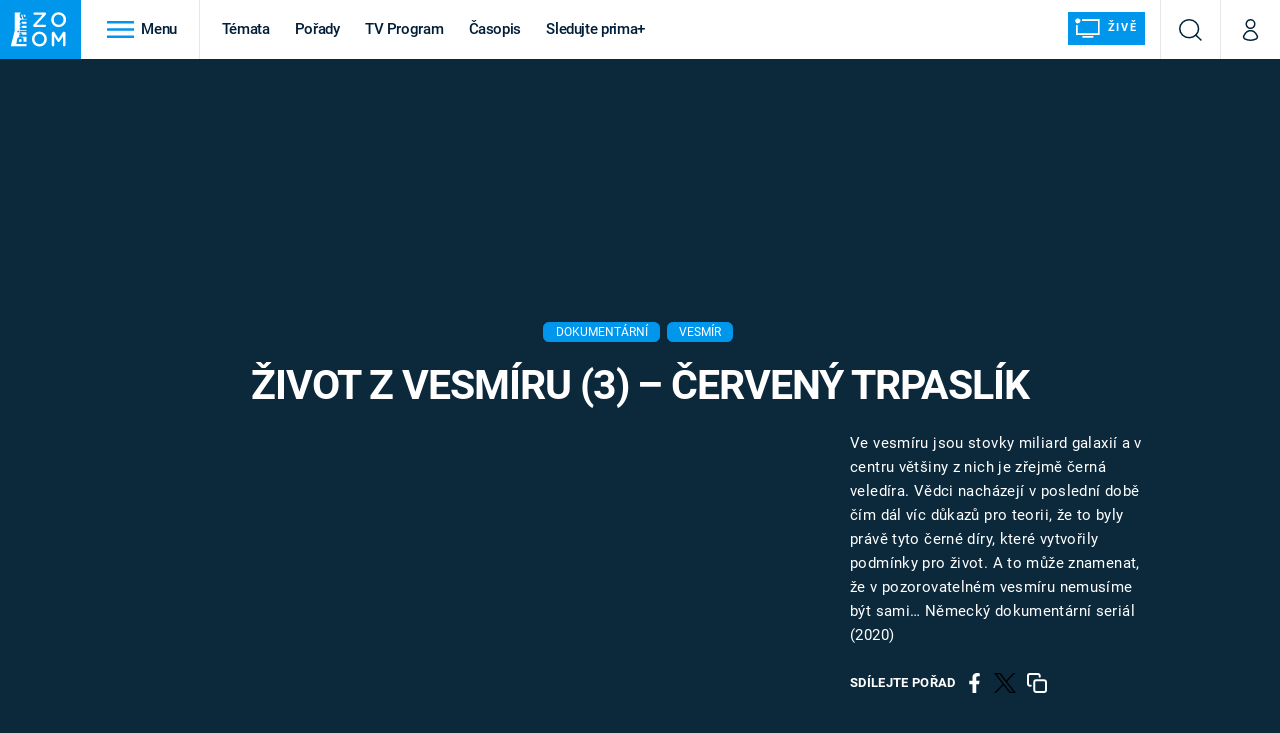

--- FILE ---
content_type: text/html; charset=UTF-8
request_url: https://zoom.iprima.cz/porady/zivot-z-vesmiru/zivot-z-vesmiru-3-cerveny-trpaslik
body_size: 25406
content:
<!DOCTYPE html>
<html lang="cs">
<head>
    <meta charset="UTF-8">
    <meta name="viewport" content="width=device-width, initial-scale=1">
    <meta name="author" content="FTV Prima">
    <title>Život z vesmíru (3)  – Červený trpaslík - Život z vesmíru - Prima Zoom</title>

    <meta name="referrer" content="no-referrer-when-downgrade" id="referrer-policy-meta">
    <link rel="alternate" type="application/rss+xml" title="Prima Zoom RSS Feed" href="/rss" />

            <meta name="robots" content="max-image-preview:large">
    
    <meta name="google-site-verification" content="gsiOsmOWfTS9xPMRB4gH-SmA-DH11GYlFG-LDJJyZSg" />

        <link rel="preload" as="font" type="font/woff2" href="https://assets.zoom.iprima.cz/fonts/roboto-v30-latin_latin-ext-regular.woff2" crossorigin="crossorigin">
<link rel="preload" as="font" type="font/woff2" href="https://assets.zoom.iprima.cz/fonts/roboto-v30-latin_latin-ext-italic.woff2" crossorigin="crossorigin">
<link rel="preload" as="font" type="font/woff2" href="https://assets.zoom.iprima.cz/fonts/roboto-v30-latin_latin-ext-500.woff2" crossorigin="crossorigin">
<link rel="preload" as="font" type="font/woff2" href="https://assets.zoom.iprima.cz/fonts/roboto-v30-latin_latin-ext-700.woff2" crossorigin="crossorigin">

<link rel="stylesheet preconnect" href="https://assets.zoom.iprima.cz/css/fonts.160f172d.css" crossorigin="anonymous" fetchpriority="high">
        <link rel="stylesheet" href="https://assets.zoom.iprima.cz/css/gallery-bundle-custom.3b46b35a.css" crossorigin="anonymous" media="print" onload="this.media=&quot;all&quot;">
    <link rel="stylesheet" href="https://assets.zoom.iprima.cz/css/gallery-bundle.b324d615.css" crossorigin="anonymous" media="print" onload="this.media=&quot;all&quot;">
    <noscript><link rel="stylesheet" href="https://assets.zoom.iprima.cz/css/gallery-bundle-custom.3b46b35a.css"></noscript>
    <noscript><link rel="stylesheet" href="https://assets.zoom.iprima.cz/css/gallery-bundle.b324d615.css"></noscript>

        <link rel="stylesheet preconnect" href="https://assets.zoom.iprima.cz/master.58886b8b.css" crossorigin="anonymous" fetchpriority="high">

            <script type="application/ld+json">{"@context":"https:\/\/schema.org","@type":"TVEpisode","name":"\u017divot z vesm\u00edru (3)  \u2013 \u010cerven\u00fd trpasl\u00edk","url":"https:\/\/zoom.iprima.cz\/porady\/zivot-z-vesmiru\/zivot-z-vesmiru-3-cerveny-trpaslik","author":{"@type":"Person","name":"Anonymous"},"episodeNumber":null,"releasedEvent":{"@type":"PublicationEvent","startDate":"2022-12-01"},"video":{"@context":"https:\/\/schema.org","@type":"VideoObject","name":"\u017divot z vesm\u00edru (3)  \u2013 \u010cerven\u00fd trpasl\u00edk","description":null,"url":"https:\/\/zoom.iprima.cz\/porady\/zivot-z-vesmiru\/zivot-z-vesmiru-3-cerveny-trpaslik","duration":"PT0H2M4S","publisher":{"@context":"https:\/\/schema.org","@type":"Organization","name":"FTV Prima","url":"https:\/\/zoom.iprima.cz","email":"online@iprima.cz","logo":{"@context":"https:\/\/schema.org","@type":"ImageObject","url":"\/images\/logo-zoom-svg.png","width":802,"height":282,"caption":"Prima ZOOM","creditText":"FTV Prima","copyrightNotice":"FTV Prima","creator":{"@context":"https:\/\/schema.org","@type":"Organization","name":"FTV Prima"},"license":"https:\/\/www.iprima.cz\/vseobecne-podminky","acquireLicensePage":"https:\/\/www.iprima.cz\/vseobecne-podminky"},"sameAs":["https:\/\/www.facebook.com\/primazoom.cz\/","https:\/\/www.instagram.com\/zoom\/","https:\/\/www.youtube.com\/FtvPrima\/"],"alternateName":["Prima","FTV Prima, Prima Zoom"]},"embedUrl":"https:\/\/zoom.iprima.cz\/embed-video\/1108742","uploadDate":"2022-12-01T13:17:00+01:00","thumbnail":{"@context":"https:\/\/schema.org","@type":"ImageObject","url":"https:\/\/d31b9s05ygj54s.cloudfront.net\/prima-plus\/image\/bonus-6e38dd4b-ba14-4fbf-9090-651ab5691162-16x9.jpeg\/t_16x9_medium_1366_768","width":960,"height":539,"copyrightNotice":"FTV Prima","creditText":"FTV Prima","creator":{"@context":"https:\/\/schema.org","@type":"Organization","name":"FTV Prima"},"license":"https:\/\/www.iprima.cz\/vseobecne-podminky","acquireLicensePage":"https:\/\/www.iprima.cz\/vseobecne-podminky"},"thumbnailUrl":"https:\/\/d31b9s05ygj54s.cloudfront.net\/prima-plus\/image\/bonus-6e38dd4b-ba14-4fbf-9090-651ab5691162-16x9.jpeg\/t_16x9_medium_1366_768"},"genre":["Dokument\u00e1rn\u00ed","Vesm\u00edr"],"description":null,"partOfSeries":{"name":"\u017divot z vesm\u00edru","image":"https:\/\/d31b9s05ygj54s.cloudfront.net\/prima-plus\/image\/title-47dbfe1a-7270-43f4-bf0b-2c5e7a10843d-16x9-1682036720.jpg\/t_16x9_medium_1366_768","url":"https:\/\/zoom.iprima.cz\/porady\/zivot-z-vesmiru"},"datePublished":"2022-12-01T13:17:00+01:00","dateModified":"2022-12-01T13:17:00+01:00","image":{"@context":"https:\/\/schema.org","@type":"ImageObject","url":"https:\/\/d31b9s05ygj54s.cloudfront.net\/prima-plus\/image\/bonus-6e38dd4b-ba14-4fbf-9090-651ab5691162-16x9.jpeg\/t_16x9_medium_1366_768","width":960,"height":539,"copyrightNotice":"FTV Prima","creditText":"FTV Prima","creator":{"@context":"https:\/\/schema.org","@type":"Organization","name":"FTV Prima"},"license":"https:\/\/www.iprima.cz\/vseobecne-podminky","acquireLicensePage":"https:\/\/www.iprima.cz\/vseobecne-podminky"},"thumbnailUrl":"https:\/\/d31b9s05ygj54s.cloudfront.net\/prima-plus\/image\/bonus-6e38dd4b-ba14-4fbf-9090-651ab5691162-16x9.jpeg\/t_16x9_medium_1366_768"}</script>
        
            <link rel="canonical" href="https://zoom.iprima.cz/porady/zivot-z-vesmiru/zivot-z-vesmiru-3-cerveny-trpaslik">
    
    <script>
    window.didomiOnReady = window.didomiOnReady || [];
    window.didomiOnReady.push(function () {
        addGTM(window, document, 'script', 'dataLayer', 'GTM-MPL3TB9');
    });

    /**
     */
    function addGTM(w, d, s, l, i) {
        w[l] = w[l] || [];
        w[l].push({'gtm.start': new Date().getTime(), event: 'gtm.js'});
        var f = d.getElementsByTagName(s)[0],
            j = d.createElement(s),
            dl = l != 'dataLayer' ? '&l=' + l : '';
        j.async = true;
        j.src = 'https://www.googletagmanager.com/gtm.js?id=' + i + dl;
        f.parentNode.insertBefore(j, f);
    }
</script>                <meta property="fb:app_id" content="1167544556595652" />
                <meta property="og:url" content="https://zoom.iprima.cz/porady/zivot-z-vesmiru/zivot-z-vesmiru-3-cerveny-trpaslik" />
                <meta property="og:type" content="video.episode" />
                <meta property="og:title" content="Život z vesmíru (3)  – Červený trpaslík" />
        <meta name="twitter:title" content="Život z vesmíru (3)  – Červený trpaslík" />
                <meta property="og:description" content="Život z vesmíru (3)  – Červený trpaslík" />
        <meta name="twitter:description" content="Život z vesmíru (3)  – Červený trpaslík" />
                <meta property="og:image" content="https://d31b9s05ygj54s.cloudfront.net/prima-plus/image/bonus-6e38dd4b-ba14-4fbf-9090-651ab5691162-16x9.jpeg/t_16x9_medium_1366_768" />
        <meta property="og:image:width" content="1200" />
        <meta property="og:image:height" content="675" />
        <meta name="twitter:image" content="https://d31b9s05ygj54s.cloudfront.net/prima-plus/image/bonus-6e38dd4b-ba14-4fbf-9090-651ab5691162-16x9.jpeg/t_16x9_medium_1366_768" />
        <meta name="twitter:card" content="summary_large_image" />
    <meta name="twitter:site" content="Prima Zoom" />
    <meta property="og:site_name" content="Prima Zoom" />
        
<script id="prima.sso.script" src="https://user-sso-script.prod.iprima.cz/sso.js" async></script>
<script>
    var ssoInitialized = false;

    function onSSOLoad() {
        ssoInitialized = true;

        // check if user is logged in on initialization
        if (!sso.isUserLoggedIn()) {
            onLogout();
        }

        // user is logged out
        sso.listen('sso.logoutDone', function () {
            onLogout();
            // workaround: refresh disqus module
            if (typeof launchDisqus === 'function') {
                window.launchDisqus(true);
            }
        });

        // user is logged in
        sso.listen('sso.tokenReceived', function () {
            onLogin();
            // workaround: refresh disqus module
            if (typeof launchDisqus === 'function') {
                window.launchDisqus(true);
            }
        });
    }

    function login() {
        sso.login({ ref: 'magazine' });
    }

    function logout() {
        sso.logout();
        onLogout();
    }

    function getUserInfo() {
        return fetch('https://gateway-api.prod.iprima.cz/json-rpc/', {
            method: 'POST',
            headers: {
                'Content-Type': 'application/json'
            },
            body: JSON.stringify({
                jsonrpc: '2.0',
                id: `magazine-${Date.now().toString(36)}`, // similar to uniqid()
                method: 'user.user.info.lite.byAccessToken',
                params: {
                    _accessToken: sso.getAccessToken()
                }
            })
        });
    }

    function onLogin() {
        getUserInfo()
            .then((response) => response.json())
            .then((data) => {
                const userInfo = data['result']['data'];
                const name = userInfo.name || userInfo.email;

                $$('#login-account').find('div.login-item-description').html = escapeHtml(name);
                $$('#login-mobile-user').text(escapeHtml(name));
                // show/hide elements
                $$('#logged-out-submenu').addClass('hidden');
                $$('#logged-in-submenu').removeClass('hidden');
                $$('.only-logged-out').addClass('hidden');
                $$('.only-logged-in').removeClass('hidden');

                setUserIcon(true);
            })
            .catch(() => {
                // we expect token is invalid so refresh it
                sso.ssoToken.refresh();
            });
    }

    function onLogout() {
        $$('#logged-out-submenu').removeClass('hidden');
        $$('#logged-in-submenu').addClass('hidden');
        $$('.only-logged-in').addClass('hidden');
        $$('.only-logged-out').removeClass('hidden');

        setUserIcon(false);
    }

    function setUserIcon(logged) {
        let userIconElement = $$('#user-login-icon');

        /* Remove current icons */
        userIconElement.removeClass('i-user');
        userIconElement.removeClass('i-user-filled');

        /* Set new icon */
        if (logged) {
            userIconElement.addClass('i-user-filled');
        } else {
            userIconElement.addClass('i-user');
        }
    }
</script>

            <script>
            var dataLayer = dataLayer || [];
            dataLayer.push({"event":"page.view","page":{"type":"programme.video","version":"1.0","content":{"id":"6e38dd4b-ba14-4fbf-9090-651ab5691162","title":"\u017divot z vesm\u00edru (3)  \u2013 \u010cerven\u00fd trpasl\u00edk","kind":"video","layout":"sph","published":"2022-12-01T13:17:00+01:00","categories":{"main":"\u017divot z vesm\u00edru","main_id":"47dbfe1a-7270-43f4-bf0b-2c5e7a10843d"}}}});
        </script>
    
    <link rel="apple-touch-icon" sizes="180x180" href="https://assets.zoom.iprima.cz/favicon/apple-touch-icon.png">
<link rel="icon" type="image/png" sizes="32x32" href="https://assets.zoom.iprima.cz/favicon/favicon-32x32.png">
<link rel="icon" type="image/png" sizes="16x16" href="https://assets.zoom.iprima.cz/favicon/favicon-16x16.png">
<link rel="manifest" href="https://assets.zoom.iprima.cz/favicon/site.webmanifest">
<link rel="mask-icon" href="https://assets.zoom.iprima.cz/favicon/safari-pinned-tab.svg" color="#5bbad5">
<link rel="shortcut icon" href="https://assets.zoom.iprima.cz/favicon/favicon.ico">
<meta name="msapplication-TileColor" content="#da532c">
<meta name="msapplication-config" content="https://assets.zoom.iprima.cz/favicon/browserconfig.xml">
<meta name="theme-color" content="#ffffff">
        <meta name="keywords" content="Život z vesmíru (3)  – Červený trpaslík, video">

    </head>
<body class=" bg-blue-dark-1" data-fallback-image="https://assets.zoom.iprima.cz/images/fallback-image.jpg">
    
<header class="sticky-header fixed md:sticky w-full top-0 z-30">
    <nav class="bg-white clear-after flex text-blue-dark tracking-tight border-gray-200">
                <a class="block float-left h-navbar-height bg-blue-light py-2.5 pr-4 pl-3" href="/">
            <img src="https://assets.zoom.iprima.cz/images/logo-zoom.svg" class="h-full" alt="Logo Prima Zoom">
        </a>

                <div class="block grow ml:grow-0 ml:w-full">
            <ul class="flex justify-end ml:block my-0 mr-0 ml-2 ml:ml-4 p-0 list-none h-navbar-height leading-navbar-height">
                                <li class="inline-block relative ml:pr-2 ml:pr-3 ml:mr-2 ml:border-r order-2">
                    <a class="navbar-menu-toggle inline-block leading-navbar-height font-medium text-base px-5 ml:px-3 cursor-pointer hover:bg-gray-100">
                        <i class="icon i-burger-menu inline-block text-lg mr-1 relative -bottom-1"></i>
                        <span class="hidden ml:inline-block">Menu</span>
                    </a>
                </li>

                                                                            <li class="navbar-link hidden ml:inline-block ">
                            <a                                href="https://zoom.iprima.cz/temata#_il=top-menu"
                               class="inline-block leading-navbar-height font-medium text-base relative px-2 xs:px-4 ml:px-2 ml:px-3 hover:bg-gray-100">
                                Témata
                            </a>
                        </li>
                                            <li class="navbar-link hidden ml:inline-block ">
                            <a                                href="https://zoom.iprima.cz/porady#_il=top-menu"
                               class="inline-block leading-navbar-height font-medium text-base relative px-2 xs:px-4 ml:px-2 ml:px-3 hover:bg-gray-100">
                                Pořady
                            </a>
                        </li>
                                            <li class="navbar-link hidden ml:inline-block ">
                            <a target="_blank"                                href="https://www.iprima.cz/tv-program#_il=top-menu"
                               class="inline-block leading-navbar-height font-medium text-base relative px-2 xs:px-4 ml:px-2 ml:px-3 hover:bg-gray-100">
                                TV Program
                            </a>
                        </li>
                                            <li class="navbar-link hidden ml:inline-block ">
                            <a                                href="https://zoom.iprima.cz/casopis#_il=top-menu"
                               class="inline-block leading-navbar-height font-medium text-base relative px-2 xs:px-4 ml:px-2 ml:px-3 hover:bg-gray-100">
                                Časopis
                            </a>
                        </li>
                                            <li class="navbar-link hidden ml:inline-block ">
                            <a target="_blank"                                href="https://www.iprima.cz#_il=top-menu"
                               class="inline-block leading-navbar-height font-medium text-base relative px-2 xs:px-4 ml:px-2 ml:px-3 hover:bg-gray-100">
                                Sledujte prima+
                            </a>
                        </li>
                                    
                                <li class="navbar-link navbar-live-button inline-block float-right">
                    <a href="/vysilani"
                       class="inline-flex flex-col justify-center rounded-sm items-center pt-1 pb-0 pl-2 pr-2
                            ml:pr-2 ml:pl-1 ml:pt-1 ml:pb-2 ml-2 mr-1 ml:mr-4 font-sans font-bold uppercase text-white
                            no-underline bg-blue-light cursor-pointer ml:rounded-none ml:flex-row hover:bg-blue-light-transparent">
                        <i class="w-8 h-6 inline mr-0 ml:mr-2 -ml-2 -mt-1 text-5xl italic leading-6 bg-no-repeat bg-contain" style="margin-bottom: -0.05rem"></i>
                        <span class="leading-6 cursor-pointer text-xs ml:-mb-1">Živě</span>
                    </a>
                </li>
            </ul>
        </div>

                <div class="right ml-auto">
            <ul class="navbar-right-icons hidden ml:flex p-0 m-0 list-none h-full">
                                <li class="relative inline-block border-l">
                    <a href="/vyhledat" class="navbar-right-icon-link w-navbar-height h-full flex items-center justify-center hover:bg-gray-100">
                        <i class="icon i-search text-2xl"></i><span class="sr-only">Vyhledávání</span>
                    </a>
                </li>

                                <li class="relative inline-block border-l group user-profile">
                    <a href="" class="navbar-right-icon-link w-navbar-height h-full flex items-center justify-center group-hover:bg-blue-light">
                        <i id="user-login-icon" class="icon i-user text-2xl filter"></i><span class="sr-only">Můj profil</span>
                    </a>

                                        <div class="navbar-login-popup hidden absolute right-0 p-2 pr-0 -mt-2 z-30 w-80 group-hover:block font-medium text-sm">
        <ul class="logged-in mb-4 hidden" id="logged-in-submenu">
        <li class="navbar-login-popup-item  block relative px-5 border-0 border-b border-blue-dark-2 border-opacity-25 border-solid">
    <a href="https://profil.iprima.cz/user?ref=magazine"
       target="_blank"            id="login-account"                   class="flex pb-4 pt-3 flex-wrap h-full text-base font-bold no-underline">
                <div class="w-2/12 flex items-center">
            <i class="icon i-settings text-2xl h-5"></i>
        </div>
        <div class="w-10/12 pl-1">
            
                            <div class="login-item-label text-white font-normal text-lg w-full leading-normal">Nastavení účtu</div>
            
            
            
                    </div>
            </a>
</li>        <li class="navbar-login-popup-item  block relative px-5 ">
    <a href=""
                               onclick="logout(); return false;"       class="flex pb-4 pt-3 flex-wrap h-full text-base font-bold no-underline">
                <div class="w-2/12 flex items-center">
            <i class="icon i-logout text-2xl h-5"></i>
        </div>
        <div class="w-10/12 pl-1">
            
                            <div class="login-item-label text-white font-normal text-lg w-full leading-normal">Odhlásit se</div>
            
            
            
                    </div>
            </a>
</li>    </ul>

        <ul class="not-logged-in border-t border-gray-200" id="logged-out-submenu">
        <li class="navbar-login-popup-item navbar-login-popup-item--light block relative px-5 border-0 border-b border-blue-dark-2 border-opacity-25 border-solid">
    <a href=""
                               onclick="login(); return false;"       class="flex pb-4 pt-3 flex-wrap h-full text-base font-bold no-underline">
        
                            <div class="login-item-label text-white font-normal text-lg w-full leading-normal">Máte již účet?</div>
            
            
                            <button class="button pr-5 pl-5 leading-tight">Přihlásit se</button>
            
                </a>
</li>        <li class="navbar-login-popup-item navbar-login-popup-item--dark block relative px-5 ">
    <a href=""
                               onclick="sso.register({ ref: &#039;magazine&#039; }); return false;"       class="flex pb-4 pt-3 flex-wrap h-full text-base font-bold no-underline">
        
                            <div class="login-item-label text-white font-normal text-lg w-full leading-normal">Jste tu poprvé?</div>
            
            
                            <button class="button pr-5 pl-5 leading-tight">Vytvořte si účet</button>
            
                </a>
</li>    </ul>
</div>
                </li>
            </ul>
        </div>
    </nav>

        <div id="navbar-menu" class="bg-blue-dark-2 opacity-0 pointer-events-none transition-opacity duration-200 ease-linear ml:bg-blue-dark-transparent-header absolute top-navbar-height left-0 z-20 w-full">
                <i class="navbar-menu-toggle icon i-close text-3xl absolute bg-blue-dark-2 h-navbar-height ml:bg-transparent right-0 -top-navbar-height ml:top-0 p-5 cursor-pointer"></i>

        <div class="overflow-auto navbar-menu-content flex w-full flex-wrap pb-28 ml:pb-0">
                        <div class="mobile-menu-wrapper">
                                    <div class="trends-molecule w-full items-center justify-center pt-6 ml:pt-2 px-4 sm:px-8 ml:px-0 ml:ml-12 ml:justify-start ml:overflow-hidden ml:h-12">
        <p class="text-white ml:text-black text-base ml:text-lg mr-2 inline-block">Trendy:</p>

                    <div class="mr-1 sm:mr-2 mb-2 inline-block">
                <a href="https://www.iprima.cz/serialy/zradci">
                    <span class="tag tag-blue tag-big">Zrádci</span>
                </a>
            </div>
                    <div class="mr-1 sm:mr-2 mb-2 inline-block">
                <a href="https://zoom.iprima.cz/ufo-mimozemstane">
                    <span class="tag tag-blue tag-big">UFO</span>
                </a>
            </div>
                    <div class="mr-1 sm:mr-2 mb-2 inline-block">
                <a href="https://zoom.iprima.cz/2-svetova-valka">
                    <span class="tag tag-blue tag-big">Druhá světová válka</span>
                </a>
            </div>
                    <div class="mr-1 sm:mr-2 mb-2 inline-block">
                <a href="https://zoom.iprima.cz/zahady-konspirace">
                    <span class="tag tag-blue tag-big">Záhady</span>
                </a>
            </div>
                    <div class="mr-1 sm:mr-2 mb-2 inline-block">
                <a href="https://zoom.iprima.cz/porady/vetrelci-davnoveku">
                    <span class="tag tag-blue tag-big">Vetřelci dávnověku</span>
                </a>
            </div>
            </div>


                                <div class="search-field pt-4 pb-6 sm:pt-6 px-4 sm:px-8 ml:hidden w-full relative">
                    <form method="get" action="/vyhledat/%25query%25" class="search-form">
                        <input type="text"
                               name="search_query"
                               pattern=".{3,}"
                               required
                               class="navbar-menu-search-input w-full rounded-md bg-blue-dark-1 text-blue-light-text h-14 pl-5 pr-14 outline-none"
                               placeholder="Hledejte pořad nebo téma"
                               tabindex="-1"
                               readonly>
                        <button type="submit" class="absolute right-8 sm:right-12 top-8 ml:top-10"><i class="icon i-search i-white text-2xl"></i></button>
                    </form>
                </div>

                                <ul class="mobile-main-menu">
                    <li class="opened">
                        <a href="">
                            <i class="icon i-burger-menu-white text-xs mr-4 mt-2"></i>
                            Témata
                        </a>

                                                    <ul class="mobile-menu-topics">
                                                                    <li>
                                        <a href="https://zoom.iprima.cz/temata#_il=top-menu" >
                                            Témata

                                                                                            <i class="icon i-arrow i-right"></i>
                                                                                    </a>

                                                                            </li>
                                                                    <li>
                                        <a href="https://zoom.iprima.cz/porady#_il=top-menu" >
                                            Pořady

                                                                                            <i class="icon i-arrow i-right"></i>
                                                                                    </a>

                                                                            </li>
                                                                    <li>
                                        <a href="https://www.iprima.cz/tv-program#_il=top-menu" target="_blank">
                                            TV Program

                                                                                            <i class="icon i-arrow i-right"></i>
                                                                                    </a>

                                                                            </li>
                                                                    <li>
                                        <a href="https://zoom.iprima.cz/casopis#_il=top-menu" >
                                            Časopis

                                                                                            <i class="icon i-arrow i-right"></i>
                                                                                    </a>

                                                                            </li>
                                                                    <li>
                                        <a href="https://www.iprima.cz#_il=top-menu" target="_blank">
                                            Sledujte prima+

                                                                                            <i class="icon i-arrow i-right"></i>
                                                                                    </a>

                                                                            </li>
                                                            </ul>
                                            </li>
                    <li class="only-logged-out">
                        <a href="" onclick="login(); return false;" class="only-logged-out navbar-login-button">
                            <i class="icon i-user i-white"></i>
                            Přihlášení
                        </a>
                    </li>
                    <li class="only-logged-in hidden opened">
                        <a href="" class="navbar-login-button">
                            <i class="icon i-user-filled i-white"></i>
                            <span id="login-mobile-user"></span>
                        </a>
                        <ul class="mobile-menu-topics user-profile-submenu">
                            <li>
                                <a href="https://profil.iprima.cz/user?ref=magazine" class="text-white" style="padding-top: 0">
                                    Můj profil
                                    <i class="icon i-arrow i-arrow-down i-right"></i>
                                </a>
                            </li>
                            <li>
                                <a href="" onclick="logout(); return false;" class="text-white">
                                    Odhlásit se
                                    <i class="icon i-arrow i-arrow-down i-right"></i>
                                </a>
                            </li>
                        </ul>
                    </li>
                </ul>

                                <div class="navbar-share-icons-molecule flex ml:block items-center text-blue-light-text text-base">
    <span class="block w-5/12 ml:w-full mb-2 mr-2">Sledujte nás</span>
    <div class="flex justify-end w-7/12 ml:w-full ml:block">
                            <a href="https://www.facebook.com/primazoom.cz" class="pr-2" target="_blank">
                <i class="icon i-facebook-square text-4xl"></i>
            </a>
        
                
                            <a href="https://www.instagram.com/prima_zoom" class="pr-2" target="_blank">
                <i class="icon i-instagram-square text-4xl"></i>
            </a>
        
                            <a href="https://www.youtube.com/c/PrimaZoomCZ" class="pr-2" target="_blank">
                <i class="icon i-youtube-square text-4xl"></i>
            </a>
            </div>
</div>            </div>

                        <div class="burger-menu-wrapper">
                <div class="burger-menu-inner-wrapper">
                                                                        <div class="navbar-menu-box navbar-menu-box-category">
                                <div class="navbar-menu-box-wrapper">
                                                                            <ul class="burger-menu-links">
                                            <li>
                                                <a href="https://zoom.iprima.cz/cestovatele-dobrodruzi" >
                                                    Cestování
                                                </a>

                                                                                                    <ul>
                                                                                                                    <li>
                                                                <a href="https://zoom.iprima.cz/nejkrasnejsi-hrady-a-zamky" >
                                                                    Hrady a zámky
                                                                </a>
                                                            </li>
                                                                                                                    <li>
                                                                <a href="https://zoom.iprima.cz/specialy/hedvabna-stezka" >
                                                                    Hedvábná stezka
                                                                </a>
                                                            </li>
                                                                                                                    <li>
                                                                <a href="https://zoom.iprima.cz/priroda" >
                                                                    Příroda
                                                                </a>
                                                            </li>
                                                                                                            </ul>
                                                                                            </li>
                                        </ul>
                                                                    </div>
                            </div>
                                                                                                <div class="navbar-menu-box navbar-menu-box-category">
                                <div class="navbar-menu-box-wrapper">
                                                                            <ul class="burger-menu-links">
                                            <li>
                                                <a href="https://zoom.iprima.cz/historie" >
                                                    Historie
                                                </a>

                                                                                                    <ul>
                                                                                                                    <li>
                                                                <a href="https://zoom.iprima.cz/vikingove" >
                                                                    Vikingové
                                                                </a>
                                                            </li>
                                                                                                                    <li>
                                                                <a href="https://zoom.iprima.cz/nejvetsi-epidemie-vsech-dob" >
                                                                    Epidemie a pandemie
                                                                </a>
                                                            </li>
                                                                                                                    <li>
                                                                <a href="https://zoom.iprima.cz/specialy/tajemstvi-stareho-egypta" >
                                                                    Starověký Egypt
                                                                </a>
                                                            </li>
                                                                                                            </ul>
                                                                                            </li>
                                        </ul>
                                                                    </div>
                            </div>
                                                                                                <div class="navbar-menu-box navbar-menu-box-category">
                                <div class="navbar-menu-box-wrapper">
                                                                            <ul class="burger-menu-links">
                                            <li>
                                                <a href="https://zoom.iprima.cz/veda-technika" >
                                                    Věda a technika
                                                </a>

                                                                                                    <ul>
                                                                                                                    <li>
                                                                <a href="https://zoom.iprima.cz/koronavirus" >
                                                                    Koronavirus
                                                                </a>
                                                            </li>
                                                                                                                    <li>
                                                                <a href="https://zoom.iprima.cz/vesmir" >
                                                                    Vesmír
                                                                </a>
                                                            </li>
                                                                                                                    <li>
                                                                <a href="https://zoom.iprima.cz/mars" >
                                                                    Mars
                                                                </a>
                                                            </li>
                                                                                                            </ul>
                                                                                            </li>
                                        </ul>
                                                                    </div>
                            </div>
                                                                                                <div class="navbar-menu-box navbar-menu-box-category">
                                <div class="navbar-menu-box-wrapper">
                                                                            <ul class="burger-menu-links">
                                            <li>
                                                <a href="https://zoom.iprima.cz/valky" >
                                                    Války
                                                </a>

                                                                                                    <ul>
                                                                                                                    <li>
                                                                <a href="https://zoom.iprima.cz/studena-valka" >
                                                                    Studená válka
                                                                </a>
                                                            </li>
                                                                                                                    <li>
                                                                <a href="https://zoom.iprima.cz/valka-ve-vietnamu" >
                                                                    Válka ve Vietnamu
                                                                </a>
                                                            </li>
                                                                                                                    <li>
                                                                <a href="https://zoom.iprima.cz/valecne-filmy-a-serialy" >
                                                                    Válečné filmy a seriály
                                                                </a>
                                                            </li>
                                                                                                            </ul>
                                                                                            </li>
                                        </ul>
                                                                    </div>
                            </div>
                                                                                                <div class="navbar-menu-box navbar-menu-box-category">
                                <div class="navbar-menu-box-wrapper">
                                                                            <ul class="burger-menu-links">
                                            <li>
                                                <a href="https://zoom.iprima.cz/2-svetova-valka" >
                                                    Druhá světová válka
                                                </a>

                                                                                                    <ul>
                                                                                                                    <li>
                                                                <a href="https://zoom.iprima.cz/hitlerova-kronika" >
                                                                    Adolf Hitler
                                                                </a>
                                                            </li>
                                                                                                                    <li>
                                                                <a href="https://zoom.iprima.cz/atentat-na-reinharda-heydricha" >
                                                                    Atentát na Reinharda Heydricha
                                                                </a>
                                                            </li>
                                                                                                                    <li>
                                                                <a href="https://zoom.iprima.cz/1-svetova-valka" >
                                                                    První světová válka
                                                                </a>
                                                            </li>
                                                                                                            </ul>
                                                                                            </li>
                                        </ul>
                                                                    </div>
                            </div>
                                                                                                <div class="navbar-menu-box navbar-menu-box-category">
                                <div class="navbar-menu-box-wrapper">
                                                                            <ul class="burger-menu-links">
                                            <li>
                                                <a href="https://zoom.iprima.cz/vyroci" >
                                                    Výročí
                                                </a>

                                                                                                    <ul>
                                                                                                                    <li>
                                                                <a href="https://zoom.iprima.cz/specialy/marie-terezie" >
                                                                    Marie Terezie
                                                                </a>
                                                            </li>
                                                                                                                    <li>
                                                                <a href="https://zoom.iprima.cz/napoleon-bonaparte" >
                                                                    Napoleon Bonaparte
                                                                </a>
                                                            </li>
                                                                                                                    <li>
                                                                <a href="https://zoom.iprima.cz/britska-kralovska-rodina" >
                                                                    Britská královská rodina
                                                                </a>
                                                            </li>
                                                                                                            </ul>
                                                                                            </li>
                                        </ul>
                                                                    </div>
                            </div>
                                                                                                <div class="navbar-menu-box navbar-menu-box-category">
                                <div class="navbar-menu-box-wrapper">
                                                                            <ul class="burger-menu-links">
                                            <li>
                                                <a href="https://zoom.iprima.cz/zahady-konspirace" >
                                                    Záhady a konspirace
                                                </a>

                                                                                                    <ul>
                                                                                                                    <li>
                                                                <a href="https://zoom.iprima.cz/ufo-mimozemstane" >
                                                                    UFO a mimozemšťané
                                                                </a>
                                                            </li>
                                                                                                                    <li>
                                                                <a href="https://zoom.iprima.cz/utajene-pribehy-ceskych-dejin" >
                                                                    Utajené příběhy českých dějin
                                                                </a>
                                                            </li>
                                                                                                                    <li>
                                                                <a href="https://zoom.iprima.cz/alternativni-historie-co-se-stalo-kdyby" >
                                                                    Alternativní historie
                                                                </a>
                                                            </li>
                                                                                                            </ul>
                                                                                            </li>
                                        </ul>
                                                                    </div>
                            </div>
                                                                                                <div class="navbar-menu-box navbar-menu-box-category">
                                <div class="navbar-menu-box-wrapper">
                                                                            <ul class="burger-menu-links">
                                            <li>
                                                <a href="https://zoom.iprima.cz/zajimavosti" >
                                                    Zajímavosti
                                                </a>

                                                                                                    <ul>
                                                                                                                    <li>
                                                                <a href="https://zoom.iprima.cz/film-vs-realita" >
                                                                    Filmy versus realita
                                                                </a>
                                                            </li>
                                                                                                                    <li>
                                                                <a href="https://zoom.iprima.cz/horor-vs-realita" >
                                                                    Horory versus realita
                                                                </a>
                                                            </li>
                                                                                                                    <li>
                                                                <a href="https://zoom.iprima.cz/opticke-iluze-a-klamy" >
                                                                    Optické iluze a klamy
                                                                </a>
                                                            </li>
                                                                                                            </ul>
                                                                                            </li>
                                        </ul>
                                                                    </div>
                            </div>
                                                            </div>

                                <div class="navbar-menu-box navbar-menu-box-links">
                                            <ul class="burger-menu-links mb-10">
                                                            <li>
                                    <a href="https://www.iprima.cz" target="_blank">
                                        Prima+
                                    </a>
                                </li>
                                                            <li>
                                    <a href="https://cnn.iprima.cz" target="_blank">
                                        CNN Prima NEWS
                                    </a>
                                </li>
                                                            <li>
                                    <a href="https://fresh.iprima.cz" target="_blank">
                                        Prima FRESH
                                    </a>
                                </li>
                                                            <li>
                                    <a href="https://living.iprima.cz" target="_blank">
                                        Prima LIVING
                                    </a>
                                </li>
                                                            <li>
                                    <a href="https://zeny.iprima.cz" >
                                        Prima Ženy
                                    </a>
                                </li>
                                                            <li>
                                    <a href="https://lajk.iprima.cz" target="_blank">
                                        Prima LAJK
                                    </a>
                                </li>
                                                    </ul>
                    
                                        <div class="navbar-share-icons-molecule flex ml:block items-center text-blue-light-text text-base">
    <span class="block w-5/12 ml:w-full mb-2 mr-2">Sledujte nás</span>
    <div class="flex justify-end w-7/12 ml:w-full ml:block">
                            <a href="https://www.facebook.com/primazoom.cz" class="pr-2" target="_blank">
                <i class="icon i-facebook-square text-4xl"></i>
            </a>
        
                
                            <a href="https://www.instagram.com/prima_zoom" class="pr-2" target="_blank">
                <i class="icon i-instagram-square text-4xl"></i>
            </a>
        
                            <a href="https://www.youtube.com/c/PrimaZoomCZ" class="pr-2" target="_blank">
                <i class="icon i-youtube-square text-4xl"></i>
            </a>
            </div>
</div>                </div>
            </div>
        </div>
    </div>
</header>


        <div class="header-mone-wrapper static lg:relative">
        <div class="mone_box leader_mobile_rectangle_box">
            <div class="mone_header hide"></div>
            <div class="sas_mone white" data-d-area="leaderboard-1" data-m-area="mobilerectangle-1" id="sas_726978"></div>
        </div>
    </div>

    <div class="main-container bg-blue-dark-1">
        <div class="container-content pt-10 flex flex-wrap md:block">
            <div class="text-center mx-auto">
                                                            <span class="mr-1">    <span class="tag tag-blue tag-small">Dokumentární</span>
</span>
                                            <span class="mr-1">    <span class="tag tag-blue tag-small">Vesmír</span>
</span>
                                                                </div>
            <h1 class="w-full text-center mx-auto">Život z vesmíru (3)  – Červený trpaslík</h1>

            <div class="flex flex-wrap w-full">
                                <div class="w-screen order-1 -mx-4 sm:w-full sm:mx-0 lg:w-2/3">
                    <div class="primary-video-atom w-full aspect-16:9 flex items-stretch content-stretch">
                            
                <div class="video-wrapper-for-sticky relative w-full">

                        
                        <div id="pp-container-275749864"
                 class="video-js theoplayer-skin pp-container play-video w-full h-auto aspect-video z-10"
                 data-player-uid="275749864"></div>

                                </div>
        <script>
                                        
            // Player initialization
            window.addEventListener('DOMContentLoaded', function() {
                pp.onReady(() => {
                    initPlayerLauncher(275749864, 'p1108742', true);
                });
            });
        </script>

                
                
                        </div>
                </div>
                <div class="w-full order-3 lg:order-2 lg:w-1/3 lg:pl-10">
                                                                                                    
                    <p class="mb-2 md:mb-6 -mt-1 text-white tracking-wide leading-more-relaxed md:leading-relaxed md:text-base">
                        Ve vesmíru jsou stovky miliard galaxií a v centru většiny z nich je zřejmě černá veledíra. Vědci nacházejí v poslední době čím dál víc důkazů pro teorii, že to byly právě tyto černé díry, které vytvořily podmínky pro život. A to může znamenat, že v pozorovatelném vesmíru nemusíme být sami… Německý dokumentární seriál (2020)
                    </p>

                    <div class="flex">
                        <div class="atom-article-socials py-3 sm:pt-0 sm:pb-9 flex items-center sm:flex-grow sm:flex-grow-0">
        <span class="uppercase font-bold text-sm tracking-wide mr-3 text-white">
        Sdílejte pořad
    </span>

                    <a onclick="return fbShare('https://zoom.iprima.cz/porady/zivot-z-vesmiru/zivot-z-vesmiru-3-cerveny-trpaslik', 'Život z vesmíru (3)  – Červený trpaslík', '', 'https://d31b9s05ygj54s.cloudfront.net/prima-plus/image/bonus-6e38dd4b-ba14-4fbf-9090-651ab5691162-16x9.jpeg/t_16x9_medium_1366_768');"
            href=""
            class="block relative mr-3 sm:-bottom-1 hover:opacity-80">
            <i class="icon i-facebook text-xxl white-filter"></i>
        </a>

                <a href="https://x.com/intent/tweet?text=%C5%BDivot%20z%20vesm%C3%ADru%20%283%29%20%20%E2%80%93%20%C4%8Cerven%C3%BD%20trpasl%C3%ADk&url=https%3A%2F%2Fzoom.iprima.cz%2Fporady%2Fzivot-z-vesmiru%2Fzivot-z-vesmiru-3-cerveny-trpaslik"
           target="_blank"
           class="block relative mr-3 sm:-bottom-1 hover:opacity-80">
           <i class="icon i-social-x text-xxl white-filter"></i>
        </a>
    
        <a href="" onclick="copyUrl(); return false;" class="block relative sm:-bottom-1 hover:opacity-80">
        <i class="icon i-copy text-xxl white-filter"></i>
    </a>
</div>
                    </div>
                </div>

                <div class="w-full order-2 lg:order-3">
                    <h3 class="normal-case justify-start px-0 mb-2 lg:mb-10 mt-6">
                        Život z vesmíru
                    </h3>
                </div>
            </div>

                                        <ul class="flex gap-6 sm:gap-8 md:gap-11 overflow-x-auto hide-scrollbar">
                    
                                                                <li>
    <button data-tab-id="tab-bonuses" class="tab-item text-white uppercase font-bold py-4 px-1.5 border-b md:tracking-wider
        hover:border-blue-light whitespace-nowrap border-transparent active">
        Bonusy
    </button>
</li>                                                                                </ul>
                    </div>

                    
            <div class="bg-blue-dark-2 pt-1 pb-8 sm:pb-14">
                <div class="container-content">
                    <div class="flex flex-wrap justify-between mt-4 sm:mt-8">
                                                                                                                                                                        
                                                                                                                    </div>

                    
                                            <div id="tab-bonuses" class="tab-holder ">
                            <div id="bonuses-video-holder" class="grid grid-cols-1 gap-3 sm:grid-cols-2 md:grid-cols-3 my-6
                                place-items-center relative mx-auto max-w-screen-xs sm:max-w-full items-stretch">
                                                                    <article class="content-molecule overflow-hidden rounded-md w-full">
    <div class="block relative video-image-wrapper">
        <a href="https://zoom.iprima.cz/porady/zivot-z-vesmiru/zivot-z-vesmiru-1-upoutavka" class="hover-zoom-img">
            <img loading="lazy"
                 src="https://d31b9s05ygj54s.cloudfront.net/prima-plus/image/bonus-f494d1eb-1560-4e14-9cc0-700a10853e56-16x9-1717144651.jpeg/t_16x9_medium_1366_768"
                 srcset="https://d31b9s05ygj54s.cloudfront.net/prima-plus/image/bonus-f494d1eb-1560-4e14-9cc0-700a10853e56-16x9-1717144651.jpeg/t_16x9_medium_1366_768 1x, https://d31b9s05ygj54s.cloudfront.net/prima-plus/image/bonus-f494d1eb-1560-4e14-9cc0-700a10853e56-16x9-1717144651.jpeg/t_16x9_medium_1366_768 2x"
                 alt="Život z vesmíru (1) - upoutávka"
                 class="w-full h-40 object-cover">
        </a>
    </div>

    <div class="p-4 h-full bg-blue-dark-1">
        <h4 class="relative m-0 ">
            <a href="https://zoom.iprima.cz/porady/zivot-z-vesmiru/zivot-z-vesmiru-1-upoutavka"
               class="hover:underline pr-4">
                <i class="icon i-play text-l"></i>
                Život z vesmíru (1) - upoutávka
            </a>
        </h4>


                    <span class="block mt-auto pt-6 text-gray-400">
                0 min,             </span>
            </div>
</article>
                                                            </div>

                            <div class="my-4 md:my-8 text-center">
                                <a href="https://zoom.iprima.cz/porady/zivot-z-vesmiru" class="button button-global">
                                    Zpět na pořad
                                </a>
                            </div>
                        </div>

                                            
                                    </div>
            </div>
        
            <div class="bg-blue-dark-2">
        <div class="container-content pt-6 pb-12">
                            <div class="text-center">
                    <h2 class="mt-3 mb-8 md:mt-6">Populární filmy na Prima Zoom</h2>
                </div>
            
            <div class="md:mt-8 md:mb-4">
                <div class="relative my-8">
                    <div class="swiper basic-swiper swiper-centered swiper-full-width first-indented-mobile" data-bg="blue-dark-2">
                        <div class="swiper-wrapper">
                                                                                    
<article class=" swiper-slide  relative hover-zoom-img">
        <a href="https://zoom.iprima.cz/filmy/pribeh-brooklynskeho-mostu"  class="card-small-header aspect-23">
        <img loading="lazy"
             src="https://assets.zoom.iprima.cz/images/fallback-image.jpg"
             srcset="https://d31b9s05ygj54s.cloudfront.net/prima-plus/image/video-71e96b74-711f-419b-97cc-10bbfb0b5b6c-3x5-1768290382.jpeg/t_3x5_large_500_833 1x, https://d31b9s05ygj54s.cloudfront.net/prima-plus/image/video-71e96b74-711f-419b-97cc-10bbfb0b5b6c-3x5-1768290382.jpeg/t_5x6_large_750_900 2x"
             alt="Příběh Brooklynského mostu"
             width="197"
             height="350"
             class="card-small-image">
    </a>

        <div class="card-small-content flex flex-col">
        <button class="button button-play-transparent text-white p-0 border-0 text-xs font-medium">
    <i class="icon i-play text-sm"></i>
    Přehrát
</button>
        <h4 class="card-small-heading mt-1.5 relative">
            <a href="https://zoom.iprima.cz/filmy/pribeh-brooklynskeho-mostu" class="hover:underline line-clamp line-clamp-2 pr-2" >
                Příběh Brooklynského mostu

                            </a>
        </h4>

        <div class="mt-auto text-gray-400 text-sm tracking-tighter">
                            <div class="line-clamp-1">Historický / Technologický  / Životopisný / Biografický / Dokumentární</div>
            
                    </div>
    </div>
</article>                                                            
<article class=" swiper-slide  relative hover-zoom-img">
        <a href="https://zoom.iprima.cz/filmy/planeta-zeme-sily-zivota"  class="card-small-header aspect-23">
        <img loading="lazy"
             src="https://assets.zoom.iprima.cz/images/fallback-image.jpg"
             srcset="https://d31b9s05ygj54s.cloudfront.net/prima-plus/image/video-4cf5e096-e5a1-4fa3-aa2d-aa8254c1f6fd-3x5-1768401370.jpeg/t_3x5_large_500_833 1x, https://d31b9s05ygj54s.cloudfront.net/prima-plus/image/video-4cf5e096-e5a1-4fa3-aa2d-aa8254c1f6fd-3x5-1768401370.jpeg/t_5x6_large_750_900 2x"
             alt="Planeta Země: Síly života"
             width="197"
             height="350"
             class="card-small-image">
    </a>

        <div class="card-small-content flex flex-col">
        <button class="button button-play-transparent text-white p-0 border-0 text-xs font-medium">
    <i class="icon i-play text-sm"></i>
    Přehrát
</button>
        <h4 class="card-small-heading mt-1.5 relative">
            <a href="https://zoom.iprima.cz/filmy/planeta-zeme-sily-zivota" class="hover:underline line-clamp line-clamp-2 pr-2" >
                Planeta Země: Síly života

                            </a>
        </h4>

        <div class="mt-auto text-gray-400 text-sm tracking-tighter">
                            <div class="line-clamp-1">Dokumentární / Vědecký / Přírodopisný </div>
            
                    </div>
    </div>
</article>                                                            
<article class=" swiper-slide  relative hover-zoom-img">
        <a href="https://zoom.iprima.cz/filmy/bahnakova-odysea"  class="card-small-header aspect-23">
        <img loading="lazy"
             src="https://assets.zoom.iprima.cz/images/fallback-image.jpg"
             srcset="https://d31b9s05ygj54s.cloudfront.net/prima-plus/image/video-c28139aa-faf8-4b2e-806d-39087ad73f80-3x5-1766409505.jpeg/t_3x5_large_500_833 1x, https://d31b9s05ygj54s.cloudfront.net/prima-plus/image/video-c28139aa-faf8-4b2e-806d-39087ad73f80-3x5-1766409505.jpeg/t_5x6_large_750_900 2x"
             alt="Bahňákova odysea"
             width="197"
             height="350"
             class="card-small-image">
    </a>

        <div class="card-small-content flex flex-col">
        <button class="button button-play-transparent text-white p-0 border-0 text-xs font-medium">
    <i class="icon i-play text-sm"></i>
    Přehrát
</button>
        <h4 class="card-small-heading mt-1.5 relative">
            <a href="https://zoom.iprima.cz/filmy/bahnakova-odysea" class="hover:underline line-clamp line-clamp-2 pr-2" >
                Bahňákova odysea

                            </a>
        </h4>

        <div class="mt-auto text-gray-400 text-sm tracking-tighter">
                            <div class="line-clamp-1">Dokumentární / Přírodopisný </div>
            
                    </div>
    </div>
</article>                                                            
<article class=" swiper-slide  relative hover-zoom-img">
        <a href="https://zoom.iprima.cz/filmy/nejvetsi-jedlici-prirody"  class="card-small-header aspect-23">
        <img loading="lazy"
             src="https://assets.zoom.iprima.cz/images/fallback-image.jpg"
             srcset="https://d31b9s05ygj54s.cloudfront.net/prima-plus/image/video-bc9df3a0-dbe0-4c17-8d4f-ed5c62d09f6c-3x5-1762268555.jpeg/t_3x5_large_500_833 1x, https://d31b9s05ygj54s.cloudfront.net/prima-plus/image/video-bc9df3a0-dbe0-4c17-8d4f-ed5c62d09f6c-3x5-1762268555.jpeg/t_5x6_large_750_900 2x"
             alt="Největší jedlíci přírody"
             width="197"
             height="350"
             class="card-small-image">
    </a>

        <div class="card-small-content flex flex-col">
        <button class="button button-play-transparent text-white p-0 border-0 text-xs font-medium">
    <i class="icon i-play text-sm"></i>
    Přehrát
</button>
        <h4 class="card-small-heading mt-1.5 relative">
            <a href="https://zoom.iprima.cz/filmy/nejvetsi-jedlici-prirody" class="hover:underline line-clamp line-clamp-2 pr-2" >
                Největší jedlíci přírody

                            </a>
        </h4>

        <div class="mt-auto text-gray-400 text-sm tracking-tighter">
                            <div class="line-clamp-1">Přírodopisný  / Dokumentární</div>
            
                    </div>
    </div>
</article>                                                            
<article class=" swiper-slide  relative hover-zoom-img">
        <a href="https://zoom.iprima.cz/filmy/rypos-lysy-nejpodivnejsi-superhrdina"  class="card-small-header aspect-23">
        <img loading="lazy"
             src="https://assets.zoom.iprima.cz/images/fallback-image.jpg"
             srcset="https://d31b9s05ygj54s.cloudfront.net/prima-plus/image/video-145217fe-aab7-4413-8e7c-75ccc1ea7466-3x5-1761314571.jpeg/t_3x5_large_500_833 1x, https://d31b9s05ygj54s.cloudfront.net/prima-plus/image/video-145217fe-aab7-4413-8e7c-75ccc1ea7466-3x5-1761314571.jpeg/t_5x6_large_750_900 2x"
             alt="Rypoš lysý: Nejpodivnější superhrdina"
             width="197"
             height="350"
             class="card-small-image">
    </a>

        <div class="card-small-content flex flex-col">
        <button class="button button-play-transparent text-white p-0 border-0 text-xs font-medium">
    <i class="icon i-play text-sm"></i>
    Přehrát
</button>
        <h4 class="card-small-heading mt-1.5 relative">
            <a href="https://zoom.iprima.cz/filmy/rypos-lysy-nejpodivnejsi-superhrdina" class="hover:underline line-clamp line-clamp-2 pr-2" >
                Rypoš lysý: Nejpodivnější superhrdina

                            </a>
        </h4>

        <div class="mt-auto text-gray-400 text-sm tracking-tighter">
                            <div class="line-clamp-1">Dokumentární / Přírodopisný </div>
            
                    </div>
    </div>
</article>                                                            
<article class=" swiper-slide  relative hover-zoom-img">
        <a href="https://zoom.iprima.cz/filmy/po-stopach-agathy-christie"  class="card-small-header aspect-23">
        <img loading="lazy"
             src="https://assets.zoom.iprima.cz/images/fallback-image.jpg"
             srcset="https://d31b9s05ygj54s.cloudfront.net/prima-plus/image/video-c85aee78-97ed-4f28-a251-8446c758b452-3x5-1761310261.jpeg/t_3x5_large_500_833 1x, https://d31b9s05ygj54s.cloudfront.net/prima-plus/image/video-c85aee78-97ed-4f28-a251-8446c758b452-3x5-1761310261.jpeg/t_5x6_large_750_900 2x"
             alt="Po stopách Agathy Christie"
             width="197"
             height="350"
             class="card-small-image">
    </a>

        <div class="card-small-content flex flex-col">
        <button class="button button-play-transparent text-white p-0 border-0 text-xs font-medium">
    <i class="icon i-play text-sm"></i>
    Přehrát
</button>
        <h4 class="card-small-heading mt-1.5 relative">
            <a href="https://zoom.iprima.cz/filmy/po-stopach-agathy-christie" class="hover:underline line-clamp line-clamp-2 pr-2" >
                Po stopách Agathy Christie

                            </a>
        </h4>

        <div class="mt-auto text-gray-400 text-sm tracking-tighter">
                            <div class="line-clamp-1">Biografický / Dokumentární</div>
            
                    </div>
    </div>
</article>                                                            
<article class=" swiper-slide  relative hover-zoom-img">
        <a href="https://zoom.iprima.cz/filmy/o-datlech-a-dutinach"  class="card-small-header aspect-23">
        <img loading="lazy"
             src="https://assets.zoom.iprima.cz/images/fallback-image.jpg"
             srcset="https://d31b9s05ygj54s.cloudfront.net/prima-plus/image/video-093857d5-cfaa-432f-ab50-760781033367-3x5-1760536786.jpeg/t_3x5_large_500_833 1x, https://d31b9s05ygj54s.cloudfront.net/prima-plus/image/video-093857d5-cfaa-432f-ab50-760781033367-3x5-1760536786.jpeg/t_5x6_large_750_900 2x"
             alt="O datlech a dutinách"
             width="197"
             height="350"
             class="card-small-image">
    </a>

        <div class="card-small-content flex flex-col">
        <button class="button button-play-transparent text-white p-0 border-0 text-xs font-medium">
    <i class="icon i-play text-sm"></i>
    Přehrát
</button>
        <h4 class="card-small-heading mt-1.5 relative">
            <a href="https://zoom.iprima.cz/filmy/o-datlech-a-dutinach" class="hover:underline line-clamp line-clamp-2 pr-2" >
                O datlech a dutinách

                            </a>
        </h4>

        <div class="mt-auto text-gray-400 text-sm tracking-tighter">
                            <div class="line-clamp-1">Přírodopisný  / Dokumentární</div>
            
                    </div>
    </div>
</article>                                                            
<article class=" swiper-slide  relative hover-zoom-img">
        <a href="https://zoom.iprima.cz/filmy/pravidla-paviani-tlupy"  class="card-small-header aspect-23">
        <img loading="lazy"
             src="https://assets.zoom.iprima.cz/images/fallback-image.jpg"
             srcset="https://d31b9s05ygj54s.cloudfront.net/prima-plus/image/video-b3f49964-67fc-4c17-904a-0bc98951edfc-3x5-1753265087.jpeg/t_3x5_large_500_833 1x, https://d31b9s05ygj54s.cloudfront.net/prima-plus/image/video-b3f49964-67fc-4c17-904a-0bc98951edfc-3x5-1753265087.jpeg/t_5x6_large_750_900 2x"
             alt="Pravidla paviání tlupy"
             width="197"
             height="350"
             class="card-small-image">
    </a>

        <div class="card-small-content flex flex-col">
        <button class="button button-play-transparent text-white p-0 border-0 text-xs font-medium">
    <i class="icon i-play text-sm"></i>
    Přehrát
</button>
        <h4 class="card-small-heading mt-1.5 relative">
            <a href="https://zoom.iprima.cz/filmy/pravidla-paviani-tlupy" class="hover:underline line-clamp line-clamp-2 pr-2" >
                Pravidla paviání tlupy

                            </a>
        </h4>

        <div class="mt-auto text-gray-400 text-sm tracking-tighter">
                            <div class="line-clamp-1">Dokumentární / Přírodopisný </div>
            
                    </div>
    </div>
</article>                                                                            </div>
                    </div>
                </div>

                            </div>
        </div>
    </div>




        <div class="mone_box leader_mobile_rectangle_box">
            <div class="mone_header hide"></div>
            <div class="sas_mone white" data-d-area="leaderboard-2" data-m-area="mobilerectangle-3" id="sas_585499"></div>
        </div>

            <div class="bg-blue-dark-1">
        <div class="container-content pt-6 pb-12">
                            <div class="text-center">
                    <h2 class="mt-3 mb-8 md:mt-6">Vybrané speciály Prima Zoom</h2>
                </div>
            
            <div class="md:mt-8 md:mb-4">
                <div class="relative my-8">
                    <div class="swiper basic-swiper swiper-centered swiper-full-width first-indented-mobile" data-bg="blue-dark-1">
                        <div class="swiper-wrapper">
                                                                                        <article class="swiper-slide relative hover-zoom-img">
                <a href="https://zoom.iprima.cz/nejkrasnejsi-hrady-a-zamky" class="card-small-header">
            <img loading="lazy"
                 src="https://assets.zoom.iprima.cz/images/fallback-image.jpg"
                 srcset="https://cdn.administrace.tv/2022/04/23/mini_916/c48f220da3f038003b59bdd26d5fd1ad.jpg 1x, https://cdn.administrace.tv/2022/04/23/small_916/c48f220da3f038003b59bdd26d5fd1ad.jpg 2x"
                 alt="Hrady a zámky"
                 width="197"
                 height="350"
                 class="card-small-image keep-image-ratio">
        </a>

                <div class="card-small-content">
                <a href="/specialy">
        <span class="tag tag-blue tag-small">Speciály</span>
    </a>

            <h4 class="card-small-heading">
                <a href="https://zoom.iprima.cz/nejkrasnejsi-hrady-a-zamky" class="hover:underline line-clamp-2">
                    Hrady a zámky
                </a>
            </h4>
        </div>
    </article>
                                                                <article class="swiper-slide relative hover-zoom-img">
                <a href="https://zoom.iprima.cz/opticke-iluze-a-klamy" class="card-small-header">
            <img loading="lazy"
                 src="https://assets.zoom.iprima.cz/images/fallback-image.jpg"
                 srcset="https://cdn.administrace.tv/2022/04/23/mini_916/64839e8d7de524bcf05f1d3c6d2c502e.jpg 1x, https://cdn.administrace.tv/2022/04/23/small_916/64839e8d7de524bcf05f1d3c6d2c502e.jpg 2x"
                 alt="Optické iluze a klamy"
                 width="197"
                 height="350"
                 class="card-small-image keep-image-ratio">
        </a>

                <div class="card-small-content">
                <a href="/specialy">
        <span class="tag tag-blue tag-small">Speciály</span>
    </a>

            <h4 class="card-small-heading">
                <a href="https://zoom.iprima.cz/opticke-iluze-a-klamy" class="hover:underline line-clamp-2">
                    Optické iluze a klamy
                </a>
            </h4>
        </div>
    </article>
                                                                <article class="swiper-slide relative hover-zoom-img">
                <a href="https://zoom.iprima.cz/specialy/seriovi-vrazi-nejvetsi-lidske-zrudy" class="card-small-header">
            <img loading="lazy"
                 src="https://assets.zoom.iprima.cz/images/fallback-image.jpg"
                 srcset="https://cdn.administrace.tv/2022/04/23/mini_916/5d278d17ced7cd6f04063b321dc49602.jpg 1x, https://cdn.administrace.tv/2022/04/23/small_916/5d278d17ced7cd6f04063b321dc49602.jpg 2x"
                 alt="Sérioví vrazi"
                 width="197"
                 height="350"
                 class="card-small-image keep-image-ratio">
        </a>

                <div class="card-small-content">
                <a href="/specialy">
        <span class="tag tag-blue tag-small">Speciály</span>
    </a>

            <h4 class="card-small-heading">
                <a href="https://zoom.iprima.cz/specialy/seriovi-vrazi-nejvetsi-lidske-zrudy" class="hover:underline line-clamp-2">
                    Sérioví vrazi
                </a>
            </h4>
        </div>
    </article>
                                                                <article class="swiper-slide relative hover-zoom-img">
                <a href="https://zoom.iprima.cz/vesmir" class="card-small-header">
            <img loading="lazy"
                 src="https://assets.zoom.iprima.cz/images/fallback-image.jpg"
                 srcset="https://cdn.administrace.tv/2022/08/29/mini_916/5598608b48aa613214b88948d285039b.jpg 1x, https://cdn.administrace.tv/2022/08/29/small_916/5598608b48aa613214b88948d285039b.jpg 2x"
                 alt="Vesmír: Návrat na Měsíc"
                 width="197"
                 height="350"
                 class="card-small-image keep-image-ratio">
        </a>

                <div class="card-small-content">
                <a href="/specialy">
        <span class="tag tag-blue tag-small">Speciály</span>
    </a>

            <h4 class="card-small-heading">
                <a href="https://zoom.iprima.cz/vesmir" class="hover:underline line-clamp-2">
                    Vesmír: Návrat na Měsíc
                </a>
            </h4>
        </div>
    </article>
                                                                <article class="swiper-slide relative hover-zoom-img">
                <a href="https://zoom.iprima.cz/valecne-filmy-a-serialy" class="card-small-header">
            <img loading="lazy"
                 src="https://assets.zoom.iprima.cz/images/fallback-image.jpg"
                 srcset="https://cdn.administrace.tv/2022/04/23/mini_916/6df5d7093849731bbb4c5798039f7d1e.jpg 1x, https://cdn.administrace.tv/2022/04/23/small_916/6df5d7093849731bbb4c5798039f7d1e.jpg 2x"
                 alt="Válečné filmy a seriály"
                 width="197"
                 height="350"
                 class="card-small-image keep-image-ratio">
        </a>

                <div class="card-small-content">
                <a href="/specialy">
        <span class="tag tag-blue tag-small">Speciály</span>
    </a>

            <h4 class="card-small-heading">
                <a href="https://zoom.iprima.cz/valecne-filmy-a-serialy" class="hover:underline line-clamp-2">
                    Válečné filmy a seriály
                </a>
            </h4>
        </div>
    </article>
                                                                <article class="swiper-slide relative hover-zoom-img">
                <a href="https://zoom.iprima.cz/ufo-mimozemstane" class="card-small-header">
            <img loading="lazy"
                 src="https://assets.zoom.iprima.cz/images/fallback-image.jpg"
                 srcset="https://cdn.administrace.tv/2022/04/23/mini_916/b9e689a8cfab1a125a489e98cb550233.jpg 1x, https://cdn.administrace.tv/2022/04/23/small_916/b9e689a8cfab1a125a489e98cb550233.jpg 2x"
                 alt="UFO: Existují mimozemšťané?"
                 width="197"
                 height="350"
                 class="card-small-image keep-image-ratio">
        </a>

                <div class="card-small-content">
                <a href="/specialy">
        <span class="tag tag-blue tag-small">Speciály</span>
    </a>

            <h4 class="card-small-heading">
                <a href="https://zoom.iprima.cz/ufo-mimozemstane" class="hover:underline line-clamp-2">
                    UFO: Existují mimozemšťané?
                </a>
            </h4>
        </div>
    </article>
                                                                <article class="swiper-slide relative hover-zoom-img">
                <a href="https://zoom.iprima.cz/vikingove" class="card-small-header">
            <img loading="lazy"
                 src="https://assets.zoom.iprima.cz/images/fallback-image.jpg"
                 srcset="https://cdn.administrace.tv/2022/04/23/mini_916/3fe0a5ef7149cd00bfc942c1e6dc6beb.jpg 1x, https://cdn.administrace.tv/2022/04/23/small_916/3fe0a5ef7149cd00bfc942c1e6dc6beb.jpg 2x"
                 alt="Vikingové"
                 width="197"
                 height="350"
                 class="card-small-image keep-image-ratio">
        </a>

                <div class="card-small-content">
                <a href="/specialy">
        <span class="tag tag-blue tag-small">Speciály</span>
    </a>

            <h4 class="card-small-heading">
                <a href="https://zoom.iprima.cz/vikingove" class="hover:underline line-clamp-2">
                    Vikingové
                </a>
            </h4>
        </div>
    </article>
                                                                <article class="swiper-slide relative hover-zoom-img">
                <a href="https://zoom.iprima.cz/film-vs-realita" class="card-small-header">
            <img loading="lazy"
                 src="https://assets.zoom.iprima.cz/images/fallback-image.jpg"
                 srcset="https://cdn.administrace.tv/2022/04/23/mini_916/4dd8a5b207bbfd761006a5eda4c4f064.jpg 1x, https://cdn.administrace.tv/2022/04/23/small_916/4dd8a5b207bbfd761006a5eda4c4f064.jpg 2x"
                 alt="Film vs. realita"
                 width="197"
                 height="350"
                 class="card-small-image keep-image-ratio">
        </a>

                <div class="card-small-content">
                <a href="/specialy">
        <span class="tag tag-blue tag-small">Speciály</span>
    </a>

            <h4 class="card-small-heading">
                <a href="https://zoom.iprima.cz/film-vs-realita" class="hover:underline line-clamp-2">
                    Film vs. realita
                </a>
            </h4>
        </div>
    </article>
                                                                <article class="swiper-slide relative hover-zoom-img">
                <a href="https://zoom.iprima.cz/britska-kralovska-rodina" class="card-small-header">
            <img loading="lazy"
                 src="https://assets.zoom.iprima.cz/images/fallback-image.jpg"
                 srcset="https://cdn.administrace.tv/2022/04/23/mini_916/a69556466454152a231ee56fcfc93c4f.jpg 1x, https://cdn.administrace.tv/2022/04/23/small_916/a69556466454152a231ee56fcfc93c4f.jpg 2x"
                 alt="Britská královská rodina"
                 width="197"
                 height="350"
                 class="card-small-image keep-image-ratio">
        </a>

                <div class="card-small-content">
                <a href="/specialy">
        <span class="tag tag-blue tag-small">Speciály</span>
    </a>

            <h4 class="card-small-heading">
                <a href="https://zoom.iprima.cz/britska-kralovska-rodina" class="hover:underline line-clamp-2">
                    Britská královská rodina
                </a>
            </h4>
        </div>
    </article>
                                                                <article class="swiper-slide relative hover-zoom-img">
                <a href="https://zoom.iprima.cz/11-zari" class="card-small-header">
            <img loading="lazy"
                 src="https://assets.zoom.iprima.cz/images/fallback-image.jpg"
                 srcset="https://cdn.administrace.tv/2022/04/23/mini_916/e534237278f7bb86bfc66bb2d11d8ec8.jpg 1x, https://cdn.administrace.tv/2022/04/23/small_916/e534237278f7bb86bfc66bb2d11d8ec8.jpg 2x"
                 alt="Teroristické útoky z 11. září 2001"
                 width="197"
                 height="350"
                 class="card-small-image keep-image-ratio">
        </a>

                <div class="card-small-content">
                <a href="/specialy">
        <span class="tag tag-blue tag-small">Speciály</span>
    </a>

            <h4 class="card-small-heading">
                <a href="https://zoom.iprima.cz/11-zari" class="hover:underline line-clamp-2">
                    Teroristické útoky z 11. září 2001
                </a>
            </h4>
        </div>
    </article>
                                                                <article class="swiper-slide relative hover-zoom-img">
                <a href="https://zoom.iprima.cz/atentat-na-reinharda-heydricha" class="card-small-header">
            <img loading="lazy"
                 src="https://assets.zoom.iprima.cz/images/fallback-image.jpg"
                 srcset="https://cdn.administrace.tv/2022/05/25/mini_916/61726f811bcb2eafe94e6b7660fb90f7.jpg 1x, https://cdn.administrace.tv/2022/05/25/small_916/61726f811bcb2eafe94e6b7660fb90f7.jpg 2x"
                 alt="Atentát na Reinharda Heydricha"
                 width="197"
                 height="350"
                 class="card-small-image keep-image-ratio">
        </a>

                <div class="card-small-content">
                <a href="/specialy">
        <span class="tag tag-blue tag-small">Speciály</span>
    </a>

            <h4 class="card-small-heading">
                <a href="https://zoom.iprima.cz/atentat-na-reinharda-heydricha" class="hover:underline line-clamp-2">
                    Atentát na Reinharda Heydricha
                </a>
            </h4>
        </div>
    </article>
                                                                <article class="swiper-slide relative hover-zoom-img">
                <a href="https://zoom.iprima.cz/2-svetova-valka" class="card-small-header">
            <img loading="lazy"
                 src="https://assets.zoom.iprima.cz/images/fallback-image.jpg"
                 srcset="https://cdn.administrace.tv/2022/04/23/mini_916/5c1d0b09f594fe45e56a7401fa397b6e.jpg 1x, https://cdn.administrace.tv/2022/04/23/small_916/5c1d0b09f594fe45e56a7401fa397b6e.jpg 2x"
                 alt="Druhá světová válka"
                 width="197"
                 height="350"
                 class="card-small-image keep-image-ratio">
        </a>

                <div class="card-small-content">
                <a href="/specialy">
        <span class="tag tag-blue tag-small">Speciály</span>
    </a>

            <h4 class="card-small-heading">
                <a href="https://zoom.iprima.cz/2-svetova-valka" class="hover:underline line-clamp-2">
                    Druhá světová válka
                </a>
            </h4>
        </div>
    </article>
                                                                            </div>
                    </div>
                </div>

                            </div>
        </div>
    </div>



            <div class="bg-blue-dark-2">
        <div class="container-content pt-6 pb-12">
                            <div class="text-center">
                    <h2 class="mt-3 mb-8 md:mt-6">Vybrané pořady z Prima Zoom</h2>
                </div>
            
            <div class="md:mt-8 md:mb-4">
                <div class="relative my-8">
                    <div class="swiper basic-swiper swiper-centered swiper-full-width first-indented-mobile" data-bg="blue-dark-2">
                        <div class="swiper-wrapper">
                                                                                    <article class="swiper-slide relative hover-zoom-img">
    <a href="https://zoom.iprima.cz/porady/utajene-pribehy-ceskych-dejin" class="card-small-header">
        <img loading="lazy"
             src="https://assets.zoom.iprima.cz/images/fallback-image.jpg"
             srcset="https://d31b9s05ygj54s.cloudfront.net/prima-plus/image/title-3febf617-9b98-4416-8239-a14ef53a4a40-3x5-1675988713.jpg/t_3x5_large_500_833 1x, https://d31b9s05ygj54s.cloudfront.net/prima-plus/image/title-3febf617-9b98-4416-8239-a14ef53a4a40-3x5-1675988713.jpg/t_5x6_large_750_900 2x"
             alt="Utajené příběhy českých dějin"
             width="197"
             height="350"
             class="card-small-image">
    </a>

    <div class="card-small-content flex flex-col">
        <button class="button button-play-transparent text-white p-0 border-0 text-xs font-medium">
    <i class="icon i-play text-sm"></i>
    Přehrát
</button>
        <h4 class="card-small-heading mt-1.5">
            <a href="https://zoom.iprima.cz/porady/utajene-pribehy-ceskych-dejin" class="hover:underline line-clamp-2">
                Utajené příběhy českých dějin
            </a>
        </h4>

                    <div class="mt-auto text-gray-400 text-sm tracking-tighter">
                <div class="line-clamp-2">Dokumentární / Historický / Záhady a tajemství</div>
            </div>
            </div>
</article>                                                            <article class="swiper-slide relative hover-zoom-img">
    <a href="https://zoom.iprima.cz/porady/vetrelci-davnoveku" class="card-small-header">
        <img loading="lazy"
             src="https://assets.zoom.iprima.cz/images/fallback-image.jpg"
             srcset="https://d31b9s05ygj54s.cloudfront.net/prima-plus/image/title-501a38bd-bf21-4a5a-a5e4-247b420dcd7c-3x5-1756983592.jpeg/t_3x5_large_500_833 1x, https://d31b9s05ygj54s.cloudfront.net/prima-plus/image/title-501a38bd-bf21-4a5a-a5e4-247b420dcd7c-3x5-1756983592.jpeg/t_5x6_large_750_900 2x"
             alt="Vetřelci dávnověku"
             width="197"
             height="350"
             class="card-small-image">
    </a>

    <div class="card-small-content flex flex-col">
        <button class="button button-play-transparent text-white p-0 border-0 text-xs font-medium">
    <i class="icon i-play text-sm"></i>
    Přehrát
</button>
        <h4 class="card-small-heading mt-1.5">
            <a href="https://zoom.iprima.cz/porady/vetrelci-davnoveku" class="hover:underline line-clamp-2">
                Vetřelci dávnověku
            </a>
        </h4>

                    <div class="mt-auto text-gray-400 text-sm tracking-tighter">
                <div class="line-clamp-2">Dokumentární / Historický / Sci-fi / Vesmír / Záhady a tajemství</div>
            </div>
            </div>
</article>                                                            <article class="swiper-slide relative hover-zoom-img">
    <a href="https://zoom.iprima.cz/porady/hausbot-petra-horkeho" class="card-small-header">
        <img loading="lazy"
             src="https://assets.zoom.iprima.cz/images/fallback-image.jpg"
             srcset="https://d31b9s05ygj54s.cloudfront.net/prima-plus/image/title-c74e9e5e-8123-4719-881f-8160cb968950-3x5-1751556428.jpeg/t_3x5_large_500_833 1x, https://d31b9s05ygj54s.cloudfront.net/prima-plus/image/title-c74e9e5e-8123-4719-881f-8160cb968950-3x5-1751556428.jpeg/t_5x6_large_750_900 2x"
             alt="Hausbot Petra Horkého"
             width="197"
             height="350"
             class="card-small-image">
    </a>

    <div class="card-small-content flex flex-col">
        <button class="button button-play-transparent text-white p-0 border-0 text-xs font-medium">
    <i class="icon i-play text-sm"></i>
    Přehrát
</button>
        <h4 class="card-small-heading mt-1.5">
            <a href="https://zoom.iprima.cz/porady/hausbot-petra-horkeho" class="hover:underline line-clamp-2">
                Hausbot Petra Horkého
            </a>
        </h4>

                    <div class="mt-auto text-gray-400 text-sm tracking-tighter">
                <div class="line-clamp-2">Dokumentární / Životopisný / Talkshow</div>
            </div>
            </div>
</article>                                                            <article class="swiper-slide relative hover-zoom-img">
    <a href="https://zoom.iprima.cz/porady/prima-cesko" class="card-small-header">
        <img loading="lazy"
             src="https://assets.zoom.iprima.cz/images/fallback-image.jpg"
             srcset="https://d31b9s05ygj54s.cloudfront.net/prima-plus/image/title-790cbb03-3330-4450-97c4-4f213a2fed54-3x5-1690457739.jpg/t_3x5_large_500_833 1x, https://d31b9s05ygj54s.cloudfront.net/prima-plus/image/title-790cbb03-3330-4450-97c4-4f213a2fed54-3x5-1690457739.jpg/t_5x6_large_750_900 2x"
             alt="Prima ČESKO"
             width="197"
             height="350"
             class="card-small-image">
    </a>

    <div class="card-small-content flex flex-col">
        <button class="button button-play-transparent text-white p-0 border-0 text-xs font-medium">
    <i class="icon i-play text-sm"></i>
    Přehrát
</button>
        <h4 class="card-small-heading mt-1.5">
            <a href="https://zoom.iprima.cz/porady/prima-cesko" class="hover:underline line-clamp-2">
                Prima ČESKO
            </a>
        </h4>

                    <div class="mt-auto text-gray-400 text-sm tracking-tighter">
                <div class="line-clamp-2">Cestopisný</div>
            </div>
            </div>
</article>                                                                            </div>
                    </div>
                </div>

                            </div>
        </div>
    </div>




        <div class="mone_box leader_mobile_rectangle_box">
            <div class="mone_header hide"></div>
            <div class="sas_mone white" data-d-area="leaderboard-3" data-m-area="mobilerectangle-4" id="sas_929568"></div>
        </div>

            <div class="container-content pt-9">
        <h2>Zoom témata</h2>
        <div class="top-categories-organism mb-9 mt-5 sm:mt-9 md:mb-16 grid gap-3">
                            <div class="flex w-28 h-28 m-auto ml:m-0 relative bg-blue-light-transparent hover:bg-blue-light text-white font-medium rounded-md overflow-hidden">
                                        <img alt="Ikona Cestování a dobrodružství" class="absolute left-0 w-full h-full topic-badge-icon people">
                                        <a href="https://zoom.iprima.cz/cestovatele-dobrodruzi" class="flex h-full w-full p-4 items-center justify-center text-center relative">
                        Cestování a dobrodružství
                    </a>
                </div>
                            <div class="flex w-28 h-28 m-auto ml:m-0 relative bg-blue-light-transparent hover:bg-blue-light text-white font-medium rounded-md overflow-hidden">
                                        <img alt="Ikona Historie" class="absolute left-0 w-full h-full topic-badge-icon history">
                                        <a href="https://zoom.iprima.cz/historie" class="flex h-full w-full p-4 items-center justify-center text-center relative">
                        Historie
                    </a>
                </div>
                            <div class="flex w-28 h-28 m-auto ml:m-0 relative bg-blue-light-transparent hover:bg-blue-light text-white font-medium rounded-md overflow-hidden">
                                        <img alt="Ikona Příroda" class="absolute left-0 w-full h-full topic-badge-icon nature">
                                        <a href="https://zoom.iprima.cz/priroda" class="flex h-full w-full p-4 items-center justify-center text-center relative">
                        Příroda
                    </a>
                </div>
                            <div class="flex w-28 h-28 m-auto ml:m-0 relative bg-blue-light-transparent hover:bg-blue-light text-white font-medium rounded-md overflow-hidden">
                                        <img alt="Ikona Války" class="absolute left-0 w-full h-full topic-badge-icon war">
                                        <a href="https://zoom.iprima.cz/valky" class="flex h-full w-full p-4 items-center justify-center text-center relative">
                        Války
                    </a>
                </div>
                            <div class="flex w-28 h-28 m-auto ml:m-0 relative bg-blue-light-transparent hover:bg-blue-light text-white font-medium rounded-md overflow-hidden">
                                        <img alt="Ikona Věda a technika" class="absolute left-0 w-full h-full topic-badge-icon science">
                                        <a href="https://zoom.iprima.cz/veda-technika" class="flex h-full w-full p-4 items-center justify-center text-center relative">
                        Věda a technika
                    </a>
                </div>
                            <div class="flex w-28 h-28 m-auto ml:m-0 relative bg-blue-light-transparent hover:bg-blue-light text-white font-medium rounded-md overflow-hidden">
                                        <img alt="Ikona Vesmír" class="absolute left-0 w-full h-full topic-badge-icon universe">
                                        <a href="https://zoom.iprima.cz/vesmir" class="flex h-full w-full p-4 items-center justify-center text-center relative">
                        Vesmír
                    </a>
                </div>
                            <div class="flex w-28 h-28 m-auto ml:m-0 relative bg-blue-light-transparent hover:bg-blue-light text-white font-medium rounded-md overflow-hidden">
                                        <img alt="Ikona Záhady a konspirace" class="absolute left-0 w-full h-full topic-badge-icon mystery">
                                        <a href="https://zoom.iprima.cz/zahady-konspirace" class="flex h-full w-full p-4 items-center justify-center text-center relative">
                        Záhady a konspirace
                    </a>
                </div>
                            <div class="flex w-28 h-28 m-auto ml:m-0 relative bg-blue-light-transparent hover:bg-blue-light text-white font-medium rounded-md overflow-hidden">
                                        <img alt="Ikona Výročí" class="absolute left-0 w-full h-full topic-badge-icon adventure">
                                        <a href="https://zoom.iprima.cz/vyroci" class="flex h-full w-full p-4 items-center justify-center text-center relative">
                        Výročí
                    </a>
                </div>
                            <div class="flex w-28 h-28 m-auto ml:m-0 relative bg-blue-light-transparent hover:bg-blue-light text-white font-medium rounded-md overflow-hidden">
                                        <img alt="Ikona Zajímavosti" class="absolute left-0 w-full h-full topic-badge-icon curiosity">
                                        <a href="https://zoom.iprima.cz/zajimavosti" class="flex h-full w-full p-4 items-center justify-center text-center relative">
                        Zajímavosti
                    </a>
                </div>
                    </div>
    </div>

            <div class="container-content pt-9 overflow-hidden">
                    <div class="my-4 gap-3 grid sm:grid-cols-2 ml:grid-cols-3">
                                    <article class="article-molecule article-wrapper flex flex-auto sm:flex-1 flex-col">
        <div class="block relative article-image-wrapper h-44 mb-1">
        <a href="https://zoom.iprima.cz/zajimavosti/ubodal-matku-batolete-502285" class="hover-zoom-img" >
            <img loading="lazy"
                 src="https://assets.zoom.iprima.cz/images/fallback-image.jpg"
                 srcset="https://cdn.administrace.tv/2026/01/23/small_169/b72aa1509609999c15db8d1cc5ac8faf.jpg 1x, https://cdn.administrace.tv/2026/01/23/medium_169/b72aa1509609999c15db8d1cc5ac8faf.jpg 2x"
                 alt="Třemi noži zasadil 26 ran. Vrah ze Žižkova ubodal matku batolete, její kamarádku zmrzačil"
                 class="w-full h-full object-cover rounded">
        </a>

                        <a href="https://zoom.iprima.cz/specialy/seriovi-vrazi-nejvetsi-lidske-zrudy">
        <span class="tag tag-blue tag-small">Sérioví vrazi</span>
    </a>
        
                            <div class="atom-article-photos-counter flex z-20">
    <div class="photo-icon flex items-center red-gradient-no-hover px-1 h-8">
        <i class="i-photos-counter"></i>
    </div>
    <div class="flex items-center text-white text-sm font-semibold px-1.5 blue-gradient-no-hover">
        9
    </div>
</div>
            </div>

        <h4 class="mt-3 leading-snug">
        <a href="https://zoom.iprima.cz/zajimavosti/ubodal-matku-batolete-502285" class="hover:underline" >
                            <i class="icon i-play text-l"></i>
                        Třemi noži zasadil 26 ran. Vrah ze Žižkova ubodal matku batolete, její kamarádku zmrzačil
        </a>

                    </h4>
</article>
                                    <article class="article-molecule article-wrapper flex flex-auto sm:flex-1 flex-col">
        <div class="block relative article-image-wrapper h-44 mb-1">
        <a href="https://zoom.iprima.cz/valky/potopeni-krizniku-502257" class="hover-zoom-img" >
            <img loading="lazy"
                 src="https://assets.zoom.iprima.cz/images/fallback-image.jpg"
                 srcset="https://cdn.administrace.tv/2026/01/23/small_169/e010d3dc732f34966e8740f1df8ed6f3.jpg 1x, https://cdn.administrace.tv/2026/01/23/medium_169/e010d3dc732f34966e8740f1df8ed6f3.jpg 2x"
                 alt="Rusové omylem potvrdili, že lhali. Za potopení raketového křižníku „na humanitární misi“ padl trest smrti"
                 class="w-full h-full object-cover rounded">
        </a>

                        <a href="https://zoom.iprima.cz/valky">
        <span class="tag tag-blue tag-small">Války</span>
    </a>
        
                    </div>

        <h4 class="mt-3 leading-snug">
        <a href="https://zoom.iprima.cz/valky/potopeni-krizniku-502257" class="hover:underline" >
                            <i class="icon i-play text-l"></i>
                        Rusové omylem potvrdili, že lhali. Za potopení raketového křižníku „na humanitární misi“ padl trest smrti
        </a>

                    </h4>
</article>
                                    <article class="article-molecule article-wrapper flex flex-auto sm:flex-1 flex-col">
        <div class="block relative article-image-wrapper h-44 mb-1">
        <a href="https://zoom.iprima.cz/zahady-a-konspirace/vypnuti-gravitace-502182" class="hover-zoom-img" >
            <img loading="lazy"
                 src="https://assets.zoom.iprima.cz/images/fallback-image.jpg"
                 srcset="https://cdn.administrace.tv/2026/01/22/small_169/a21cd3ab439c7044a8413111f342b6f8.jpg 1x, https://cdn.administrace.tv/2026/01/22/medium_169/a21cd3ab439c7044a8413111f342b6f8.jpg 2x"
                 alt="V srpnu 2026 se na 7 sekund vypne gravitace. Konspirační teorie uvádí přesné datum, vědci se chytají za hlavu"
                 class="w-full h-full object-cover rounded">
        </a>

                        <a href="https://zoom.iprima.cz/zahady-konspirace">
        <span class="tag tag-blue tag-small">Záhady a konspirace</span>
    </a>
        
                            <div class="atom-article-photos-counter flex z-20">
    <div class="photo-icon flex items-center red-gradient-no-hover px-1 h-8">
        <i class="i-photos-counter"></i>
    </div>
    <div class="flex items-center text-white text-sm font-semibold px-1.5 blue-gradient-no-hover">
        6
    </div>
</div>
            </div>

        <h4 class="mt-3 leading-snug">
        <a href="https://zoom.iprima.cz/zahady-a-konspirace/vypnuti-gravitace-502182" class="hover:underline" >
                        V srpnu 2026 se na 7 sekund vypne gravitace. Konspirační teorie uvádí přesné datum, vědci se chytají za hlavu
        </a>

                    </h4>
</article>
                                    <article class="article-molecule article-wrapper flex flex-auto sm:flex-1 flex-col">
        <div class="block relative article-image-wrapper h-44 mb-1">
        <a href="https://zoom.iprima.cz/priroda/souboj-slonu-502191" class="hover-zoom-img" >
            <img loading="lazy"
                 src="https://assets.zoom.iprima.cz/images/fallback-image.jpg"
                 srcset="https://cdn.administrace.tv/2026/01/22/small_169/29908d7a637ec32ecd47ac3100901a42.jpg 1x, https://cdn.administrace.tv/2026/01/22/medium_169/29908d7a637ec32ecd47ac3100901a42.jpg 2x"
                 alt="Dva sloni se začali rvát přímo před turisty. Autor videa utekl až ve chvíli, kdy vyvrátili strom"
                 class="w-full h-full object-cover rounded">
        </a>

                        <a href="https://zoom.iprima.cz/priroda">
        <span class="tag tag-blue tag-small">Příroda</span>
    </a>
        
                            <div class="atom-article-photos-counter flex z-20">
    <div class="photo-icon flex items-center red-gradient-no-hover px-1 h-8">
        <i class="i-photos-counter"></i>
    </div>
    <div class="flex items-center text-white text-sm font-semibold px-1.5 blue-gradient-no-hover">
        6
    </div>
</div>
            </div>

        <h4 class="mt-3 leading-snug">
        <a href="https://zoom.iprima.cz/priroda/souboj-slonu-502191" class="hover:underline" >
                        Dva sloni se začali rvát přímo před turisty. Autor videa utekl až ve chvíli, kdy vyvrátili strom
        </a>

                    </h4>
</article>
                                    <article class="article-molecule article-wrapper flex flex-auto sm:flex-1 flex-col">
        <div class="block relative article-image-wrapper h-44 mb-1">
        <a href="https://zoom.iprima.cz/zajimavosti/trumpuv-lovec-lebek-502185" class="hover-zoom-img" >
            <img loading="lazy"
                 src="https://assets.zoom.iprima.cz/images/fallback-image.jpg"
                 srcset="https://cdn.administrace.tv/2026/01/22/small_169/a751d139d370fca6a7181a6c0b93fd3a.jpg 1x, https://cdn.administrace.tv/2026/01/22/medium_169/a751d139d370fca6a7181a6c0b93fd3a.jpg 2x"
                 alt="Trumpův lovec lebek nosí „nacistický“ kabát a hází po lidech slzný plyn. Paradoxně je z imigrantské rodiny"
                 class="w-full h-full object-cover rounded">
        </a>

                        <a href="https://zoom.iprima.cz/zajimavosti">
        <span class="tag tag-blue tag-small">Zajímavosti</span>
    </a>
        
                            <div class="atom-article-photos-counter flex z-20">
    <div class="photo-icon flex items-center red-gradient-no-hover px-1 h-8">
        <i class="i-photos-counter"></i>
    </div>
    <div class="flex items-center text-white text-sm font-semibold px-1.5 blue-gradient-no-hover">
        7
    </div>
</div>
            </div>

        <h4 class="mt-3 leading-snug">
        <a href="https://zoom.iprima.cz/zajimavosti/trumpuv-lovec-lebek-502185" class="hover:underline" >
                        Trumpův lovec lebek nosí „nacistický“ kabát a hází po lidech slzný plyn. Paradoxně je z imigrantské rodiny
        </a>

                    </h4>
</article>
                                    <article class="article-molecule article-wrapper flex flex-auto sm:flex-1 flex-col">
        <div class="block relative article-image-wrapper h-44 mb-1">
        <a href="https://zoom.iprima.cz/historie/goebbels-nobelova-cena-502073" class="hover-zoom-img" >
            <img loading="lazy"
                 src="https://assets.zoom.iprima.cz/images/fallback-image.jpg"
                 srcset="https://cdn.administrace.tv/2026/01/21/small_169/de8657b53a1c178d864f1d2d0e778645.jpg 1x, https://cdn.administrace.tv/2026/01/21/medium_169/de8657b53a1c178d864f1d2d0e778645.jpg 2x"
                 alt="Jak Joseph Goebbels dostal Nobelovu cenu: Slavný spisovatel rozpoutal obří skandál"
                 class="w-full h-full object-cover rounded">
        </a>

                        <a href="https://zoom.iprima.cz/historie">
        <span class="tag tag-blue tag-small">Historie</span>
    </a>
        
                            <div class="atom-article-photos-counter flex z-20">
    <div class="photo-icon flex items-center red-gradient-no-hover px-1 h-8">
        <i class="i-photos-counter"></i>
    </div>
    <div class="flex items-center text-white text-sm font-semibold px-1.5 blue-gradient-no-hover">
        7
    </div>
</div>
            </div>

        <h4 class="mt-3 leading-snug">
        <a href="https://zoom.iprima.cz/historie/goebbels-nobelova-cena-502073" class="hover:underline" >
                        Jak Joseph Goebbels dostal Nobelovu cenu: Slavný spisovatel rozpoutal obří skandál
        </a>

                    </h4>
</article>
                                    <article class="article-molecule article-wrapper flex flex-auto sm:flex-1 flex-col">
        <div class="block relative article-image-wrapper h-44 mb-1">
        <a href="https://zoom.iprima.cz/zajimavosti/keto-dieta-vyrazka-502049" class="hover-zoom-img" >
            <img loading="lazy"
                 src="https://assets.zoom.iprima.cz/images/fallback-image.jpg"
                 srcset="https://cdn.administrace.tv/2026/01/21/small_169/c0ec80a62fd33d7b04e88d1de596713c.jpg 1x, https://cdn.administrace.tv/2026/01/21/medium_169/c0ec80a62fd33d7b04e88d1de596713c.jpg 2x"
                 alt="Keto dieta spustila u muže brutální vyrážku, proti které jsou ekzémy slabý odvar. Případů už bylo víc"
                 class="w-full h-full object-cover rounded">
        </a>

                        <a href="https://zoom.iprima.cz/zajimavosti">
        <span class="tag tag-blue tag-small">Zajímavosti</span>
    </a>
        
                            <div class="atom-article-photos-counter flex z-20">
    <div class="photo-icon flex items-center red-gradient-no-hover px-1 h-8">
        <i class="i-photos-counter"></i>
    </div>
    <div class="flex items-center text-white text-sm font-semibold px-1.5 blue-gradient-no-hover">
        6
    </div>
</div>
            </div>

        <h4 class="mt-3 leading-snug">
        <a href="https://zoom.iprima.cz/zajimavosti/keto-dieta-vyrazka-502049" class="hover:underline" >
                        Keto dieta spustila u muže brutální vyrážku, proti které jsou ekzémy slabý odvar. Případů už bylo víc
        </a>

                    </h4>
</article>
                                    <article class="article-molecule article-wrapper flex flex-auto sm:flex-1 flex-col">
        <div class="block relative article-image-wrapper h-44 mb-1">
        <a href="https://zoom.iprima.cz/cestovani-a-dobrodruzstvi/asia-express-moderatori-502054" class="hover-zoom-img" >
            <img loading="lazy"
                 src="https://assets.zoom.iprima.cz/images/fallback-image.jpg"
                 srcset="https://cdn.administrace.tv/2026/01/19/small_169/f7752554a734ebbd96ca5c8a6a8bc392.jpg 1x, https://cdn.administrace.tv/2026/01/19/medium_169/f7752554a734ebbd96ca5c8a6a8bc392.jpg 2x"
                 alt="První český Asia Express odhaluje moderátory. Show provedou Štáfek a Matějovský"
                 class="w-full h-full object-cover rounded">
        </a>

                        <a href="https://zoom.iprima.cz/cestovatele-dobrodruzi">
        <span class="tag tag-blue tag-small">Cestování a dobrodružství</span>
    </a>
        
                            <div class="atom-article-photos-counter flex z-20">
    <div class="photo-icon flex items-center red-gradient-no-hover px-1 h-8">
        <i class="i-photos-counter"></i>
    </div>
    <div class="flex items-center text-white text-sm font-semibold px-1.5 blue-gradient-no-hover">
        19
    </div>
</div>
            </div>

        <h4 class="mt-3 leading-snug">
        <a href="https://zoom.iprima.cz/cestovani-a-dobrodruzstvi/asia-express-moderatori-502054" class="hover:underline" >
                        První český Asia Express odhaluje moderátory. Show provedou Štáfek a Matějovský
        </a>

                    </h4>
</article>
                                    <article class="article-molecule article-wrapper flex flex-auto sm:flex-1 flex-col">
        <div class="block relative article-image-wrapper h-44 mb-1">
        <a href="https://zoom.iprima.cz/historie/obrovsky-poklad-502018" class="hover-zoom-img" >
            <img loading="lazy"
                 src="https://assets.zoom.iprima.cz/images/fallback-image.jpg"
                 srcset="https://cdn.administrace.tv/2026/01/21/small_169/ff513955a6eaeedb32a751f78c0817eb.jpg 1x, https://cdn.administrace.tv/2026/01/21/medium_169/ff513955a6eaeedb32a751f78c0817eb.jpg 2x"
                 alt="Turkům byl ukraden obrovský poklad. Následně ho Sověti ukradli Němcům a nechtějí ho vrátit"
                 class="w-full h-full object-cover rounded">
        </a>

                        <a href="https://zoom.iprima.cz/zahady-konspirace">
        <span class="tag tag-blue tag-small">Záhady a konspirace</span>
    </a>
        
                            <div class="atom-article-photos-counter flex z-20">
    <div class="photo-icon flex items-center red-gradient-no-hover px-1 h-8">
        <i class="i-photos-counter"></i>
    </div>
    <div class="flex items-center text-white text-sm font-semibold px-1.5 blue-gradient-no-hover">
        11
    </div>
</div>
            </div>

        <h4 class="mt-3 leading-snug">
        <a href="https://zoom.iprima.cz/historie/obrovsky-poklad-502018" class="hover:underline" >
                        Turkům byl ukraden obrovský poklad. Následně ho Sověti ukradli Němcům a nechtějí ho vrátit
        </a>

                    </h4>
</article>
                            </div>
            </div>


        <div class="bg-blue-dark-1 py-2">
            <div class="mone_box board_mobile_rectangle_box">
                <div class="mone_header hide"></div>
                <div class="sas_mone white" data-d-area="boardbottom-1" data-m-area="mobilerectangle-5" id="sas_913196"></div>
            </div>
        </div>
    </div>


    <div class="content-footer prima-zoom">
    <div class="sections-wrapper">
        <section class="cross-content-footer" data-carousel="crossContent">
    <div class="section-inner-wrapper swiper-footer">
        <div class="swiper-wrapper">
                                <article class="ccf-item swiper-slide">
        <p class="ccf-item-logo-title">
            <noscript class="loading-lazy">
                <img src="https://assets-services.administrace.tv/content-footer/images/logo/logo-prima-cnn-news.svg" loading="lazy" alt="prima-cnn-news" width="60px" height="20px">
            </noscript>
            <span>prima-cnn-news</span>
        </p>

        <div class="ccf-item-inner-wrapper">
            <a href="https://cnn.iprima.cz/ucitel-nahlasil-strelbu-na-skole-testoval-reakci-policie-zabery-ukazuji-jeji-zasah-502292" target="_blank" class="ccf-item-first-link">
                                   <noscript class="loading-lazy">
                        <img loading="lazy" src="https://cdn.administrace.tv/2026/01/23/small_169/e0481925e593177b3c2ebb379e4d3ad5.jpg" alt="https://cdn.administrace.tv/2026/01/23/small_169/e0481925e593177b3c2ebb379e4d3ad5.jpg">
                    </noscript>
                            </a>

                            <a href="https://cnn.iprima.cz/ucitel-nahlasil-strelbu-na-skole-testoval-reakci-policie-zabery-ukazuji-jeji-zasah-502292" class="ccf-item-title" target="_blank">
                    Střelbu na pražské škole nahlásil učitel, testoval reakci policie. Záběry ukazují její zásah
                    <i></i>
                </a>
                            <a href="https://cnn.iprima.cz/babis-jmenoval-do-funkce-narodniho-protidrogoveho-koordinatora-bude-jim-pavel-bem-502301" class="ccf-item-title" target="_blank">
                    Pavel Bém je novým protidrogovým koordinátorem. Exprimátora už jmenoval Babiš
                    <i></i>
                </a>
                            <a href="https://cnn.iprima.cz/brutalita-a-krev-v-iranskych-ulicich-vojaci-strili-lidi-do-genitalii-umiraji-i-deti-lici-svedci-502169" class="ccf-item-title" target="_blank">
                    Brutalita a krev v ulicích Íránu: Vojáci střílí lidi do genitálií. Umírají i děti, líčí svědci
                    <i></i>
                </a>
                    </div>
    </article>
                                <article class="ccf-item swiper-slide">
        <p class="ccf-item-logo-title">
            <noscript class="loading-lazy">
                <img src="https://assets-services.administrace.tv/content-footer/images/logo/logo-prima-zeny.svg" loading="lazy" alt="prima-zeny" width="60px" height="20px">
            </noscript>
            <span>prima-zeny</span>
        </p>

        <div class="ccf-item-inner-wrapper">
            <a href="https://zeny.iprima.cz/top-10-nejnebezpecnejsich-situaci-v-asia-express-napric-svetem-494442" target="_blank" class="ccf-item-first-link">
                                   <noscript class="loading-lazy">
                        <img loading="lazy" src="https://cdn.administrace.tv/2026/01/15/small_169/f3a3d49f9d550256d05bb207b52e0b76.jpg" alt="https://cdn.administrace.tv/2026/01/15/small_169/f3a3d49f9d550256d05bb207b52e0b76.jpg">
                    </noscript>
                            </a>

                            <a href="https://zeny.iprima.cz/top-10-nejnebezpecnejsich-situaci-v-asia-express-napric-svetem-494442" class="ccf-item-title" target="_blank">
                    Sloní pšouk či panák žluči. Tohle jsou nejbizarnější zrady cestovatelských reality show
                    <i></i>
                </a>
                            <a href="https://zeny.iprima.cz/do-polabi-prichazi-petra-horka-mlada-podplukovnice-jde-za-svym-jako-honici-pes-501237" class="ccf-item-title" target="_blank">
                    Do Polabí přichází Petra Horká. Mladá podplukovnice jde za svým jako honicí pes
                    <i></i>
                </a>
                            <a href="https://zeny.iprima.cz/poprve-o-nataceni-ceskeho-asia-expressu-501610" class="ccf-item-title" target="_blank">
                    Na dno si sáhli všichni. Moderátoři i režisér poprvé promluvili o show o přežití v Asii
                    <i></i>
                </a>
                    </div>
    </article>
                                <article class="ccf-item swiper-slide">
        <p class="ccf-item-logo-title">
            <noscript class="loading-lazy">
                <img src="https://assets-services.administrace.tv/content-footer/images/logo/logo-prima-zoom.svg" loading="lazy" alt="prima-zoom" width="60px" height="20px">
            </noscript>
            <span>prima-zoom</span>
        </p>

        <div class="ccf-item-inner-wrapper">
            <a href="https://zoom.iprima.cz/zahady-a-konspirace/vypnuti-gravitace-502182" target="_blank" class="ccf-item-first-link">
                                   <noscript class="loading-lazy">
                        <img loading="lazy" src="https://cdn.administrace.tv/2026/01/22/small_169/a21cd3ab439c7044a8413111f342b6f8.jpg" alt="https://cdn.administrace.tv/2026/01/22/small_169/a21cd3ab439c7044a8413111f342b6f8.jpg">
                    </noscript>
                            </a>

                            <a href="https://zoom.iprima.cz/zahady-a-konspirace/vypnuti-gravitace-502182" class="ccf-item-title" target="_blank">
                    Vypne se letos na Zemi gravitace?
                    <i></i>
                </a>
                            <a href="https://zoom.iprima.cz/zajimavosti/ubodal-matku-batolete-502285" class="ccf-item-title" target="_blank">
                    Třemi noži zasadil 26 ran. Vrah ze Žižkova ubodal matku batolete, její kamarádku zmrzačil
                    <i></i>
                </a>
                            <a href="https://zoom.iprima.cz/valky/potopeni-krizniku-502257" class="ccf-item-title" target="_blank">
                    Rusové omylem potvrdili, že lhali. Za potopení raketového křižníku „na humanitární misi“ padl trest smrti
                    <i></i>
                </a>
                    </div>
    </article>
                                <article class="ccf-item swiper-slide">
        <p class="ccf-item-logo-title">
            <noscript class="loading-lazy">
                <img src="https://assets-services.administrace.tv/content-footer/images/logo/logo-prima-fresh.svg" loading="lazy" alt="prima-fresh" width="60px" height="20px">
            </noscript>
            <span>prima-fresh</span>
        </p>

        <div class="ccf-item-inner-wrapper">
            <a href="https://fresh.iprima.cz/magazin/clanky-ze-sveta-vareni/jak-na-to-tipy-a-triky-v-kuchyni/objevte-tajemstvi-korene-cekanky-a-vyzkousejte-cekankovy-sirup" target="_blank" class="ccf-item-first-link">
                                   <noscript class="loading-lazy">
                        <img loading="lazy" src="https://cdn.administrace.tv/2022/08/07/small_169/b06ffc6a6981ef30b3642ee6a0adbc39.jpg" alt="https://cdn.administrace.tv/2022/08/07/small_169/b06ffc6a6981ef30b3642ee6a0adbc39.jpg">
                    </noscript>
                            </a>

                            <a href="https://fresh.iprima.cz/magazin/clanky-ze-sveta-vareni/jak-na-to-tipy-a-triky-v-kuchyni/objevte-tajemstvi-korene-cekanky-a-vyzkousejte-cekankovy-sirup" class="ccf-item-title" target="_blank">
                    Do kaše i na pečení! Objevte tajemství kořene čekanky a vyzkoušejte čekankový sirup
                    <i></i>
                </a>
                            <a href="https://fresh.iprima.cz/polske-pirohy-s-bramborovou-naplni-a-cibulkou-na-masle-lahodna-klasika-ktera-zahreje-i-zasyti-490332" class="ccf-item-title" target="_blank">
                    Polské pirohy s bramborovou náplní a cibulkou na másle – lahodná klasika, která zahřeje i zasytí
                    <i></i>
                </a>
                            <a href="https://fresh.iprima.cz/pecena-baby-kuratka-se-zeleninou-a-cockou-nevsedni-twist-na-oblibenou-pecinku-501796" class="ccf-item-title" target="_blank">
                    Pečená baby kuřátka se zeleninou a čočkou – nevšední twist na oblíbenou pečínku
                    <i></i>
                </a>
                    </div>
    </article>
                                <article class="ccf-item swiper-slide">
        <p class="ccf-item-logo-title">
            <noscript class="loading-lazy">
                <img src="https://assets-services.administrace.tv/content-footer/images/logo/logo-prima-cool.svg" loading="lazy" alt="prima-cool" width="60px" height="20px">
            </noscript>
            <span>prima-cool</span>
        </p>

        <div class="ccf-item-inner-wrapper">
            <a href="https://cool.iprima.cz/serialy/darth-maul-serial-prvni-trailer-502141" target="_blank" class="ccf-item-first-link">
                                   <noscript class="loading-lazy">
                        <img loading="lazy" src="https://cdn.administrace.tv/2026/01/22/small_169/79052cd3803b6caed9fead4b5e483197.jpg" alt="https://cdn.administrace.tv/2026/01/22/small_169/79052cd3803b6caed9fead4b5e483197.jpg">
                    </noscript>
                            </a>

                            <a href="https://cool.iprima.cz/serialy/darth-maul-serial-prvni-trailer-502141" class="ccf-item-title" target="_blank">
                    Trailer: Darth Maul má vlastní seriál
                    <i></i>
                </a>
                            <a href="https://cool.iprima.cz/filmy/dukaz-viny-shrnuti-recenzi-502243" class="ccf-item-title" target="_blank">
                    Jeden z nejhorších filmů roku. Akční sci-fi s Chrisem Prattem má 25 % pozitivních recenzí
                    <i></i>
                </a>
                            <a href="https://cool.iprima.cz/filmy/pan-prstenu-aragorn-zraneni-502081" class="ccf-item-title" target="_blank">
                    Natáčení Pána prstenů málem zastavilo zranění Vigga Mortensena. Nateklý obličej se však šalamounsky vyřešil
                    <i></i>
                </a>
                    </div>
    </article>
                                <article class="ccf-item swiper-slide">
        <p class="ccf-item-logo-title">
            <noscript class="loading-lazy">
                <img src="https://assets-services.administrace.tv/content-footer/images/logo/logo-lajk.svg" loading="lazy" alt="lajk" width="60px" height="20px">
            </noscript>
            <span>lajk</span>
        </p>

        <div class="ccf-item-inner-wrapper">
            <a href="https://lajk.iprima.cz/martyho-frky-tata-malem-prisel-o-praci-vypravi-kontroverzni-reznik-483296" target="_blank" class="ccf-item-first-link">
                                   <noscript class="loading-lazy">
                        <img loading="lazy" src="https://cdn.administrace.tv/2025/06/25/small_169/2f7d16961f808f253031608ac5357499.jpg" alt="https://cdn.administrace.tv/2025/06/25/small_169/2f7d16961f808f253031608ac5357499.jpg">
                    </noscript>
                            </a>

                            <a href="https://lajk.iprima.cz/martyho-frky-tata-malem-prisel-o-praci-vypravi-kontroverzni-reznik-483296" class="ccf-item-title" target="_blank">
                    Martyho frky: Táta kvůli mému humoru málem přišel o práci, vypráví kontroverzní Řezník
                    <i></i>
                </a>
                            <a href="https://lajk.iprima.cz/vercetti-vyfasoval-na-slovensku-5-let-vezeni-481848" class="ccf-item-title" target="_blank">
                    Rapper Vercetti vyfasoval na Slovensku 5 let vězení, pak bude ze země vyhoštěn
                    <i></i>
                </a>
                            <a href="https://lajk.iprima.cz/novy-objev-kazmy-blondynka-se-s-nim-vodi-za-ruce-481721" class="ccf-item-title" target="_blank">
                    Nový objev Kazmy? Blondýnka se s ním vodí za ruce a fotí se na místě jako Rosecká
                    <i></i>
                </a>
                    </div>
    </article>
                                <article class="ccf-item swiper-slide">
        <p class="ccf-item-logo-title">
            <noscript class="loading-lazy">
                <img src="https://assets-services.administrace.tv/content-footer/images/logo/logo-prima-living.svg" loading="lazy" alt="prima-living" width="60px" height="20px">
            </noscript>
            <span>prima-living</span>
        </p>

        <div class="ccf-item-inner-wrapper">
            <a href="https://living.iprima.cz/kdy-prijde-jaro-mnohe-prozradi-aktualni-pocasi-a-pranostiky-502266" target="_blank" class="ccf-item-first-link">
                                   <noscript class="loading-lazy">
                        <img loading="lazy" src="https://cdn.administrace.tv/2026/01/23/small_169/046f052daf442b36cd7babb03bdb00d6.jpg" alt="https://cdn.administrace.tv/2026/01/23/small_169/046f052daf442b36cd7babb03bdb00d6.jpg">
                    </noscript>
                            </a>

                            <a href="https://living.iprima.cz/kdy-prijde-jaro-mnohe-prozradi-aktualni-pocasi-a-pranostiky-502266" class="ccf-item-title" target="_blank">
                    Kdy letos přijde jaro? Porovnejte aktuální počasí s pranostikami
                    <i></i>
                </a>
                            <a href="https://living.iprima.cz/jak-se-zbavit-zapachu-mycky-501991" class="ccf-item-title" target="_blank">
                    Zápachu z myčky se zbavíte pomocí bílého octa a sody. Musíte taky vyčistit filtr
                    <i></i>
                </a>
                            <a href="https://living.iprima.cz/zahrada/vilin-ker-jak-pestovat-zima-zahrada" class="ccf-item-title" target="_blank">
                    Vilíny rozzáří zimní zahradu. Nezastaví je ani sníh a mráz. Jak je pěstovat? 
                    <i></i>
                </a>
                    </div>
    </article>
                    </div>
        <div class="swiper-pagination"></div>
    </div>
</section>    </div>

    <article class="footer">
        <div class="section-inner-wrapper">
            <div class="footer-inner-wrapper">
                                        <h3>Populární témata</h3>
    <div class="footer-popular-wrapper">
                    <a href="https://zeny.iprima.cz/diety"
               target="_blank">
               Jak zhubnout
            </a>
                    <a href="https://cool.iprima.cz/filmy/nejlepsi-filmy-roku-2024-457487"
               target="_blank">
               Nejlepší filmy 2024
            </a>
                    <a href="https://cnn.iprima.cz/nejlepsi-horory-vsech-dob-2273"
               target="_blank">
               Nejlepší horory
            </a>
                    <a href="https://www.iprima.cz/tv-program"
               target="_blank">
               TV program
            </a>
                    <a href="https://cnn.iprima.cz/letni-cas-zmena"
               target="_blank">
               Změna času
            </a>
                    <a href="https://cnn.iprima.cz/porady/partie"
               target="_blank">
               Partie
            </a>
                    <a href="https://cnn.iprima.cz/pocasi"
               target="_blank">
               Počasí
            </a>
                    <a href="https://cnn.iprima.cz/do-konce-dekady-nas-ceka-volebni-maraton-od-hlasovani-si-odpocineme-jen-v-roce-2027-25332"
               target="_blank">
               Kdy budou volby
            </a>
                    <a href="https://www.iprima.cz/serialy/zoo-nove-zacatky"
               target="_blank">
               ZOO Nové začátky
            </a>
                    <a href="https://www.autosalon.tv/katalog"
               target="_blank">
               Auto – katalog
            </a>
                    <a href="https://www.iprima.cz/serialy/7-padu-honzy-dedka"
               target="_blank">
               7 pádů Honzy Dědka
            </a>
                    <a href="https://cnn.iprima.cz/volby-do-poslanecke-snemovny"
               target="_blank">
               Volby 2025
            </a>
                    <a href="https://fresh.iprima.cz/recepty/svarene-vino"
               target="_blank">
               Svařené víno
            </a>
                    <a href="https://fresh.iprima.cz/recepty/oblibeny-recept-na-tatarak-z-hoveziho-masa-podle-zdenka-pohlreicha"
               target="_blank">
               Tatarák podle Pohlreicha
            </a>
                    <a href="https://living.iprima.cz/zahrada/uzitkova-zahrada/aloe-vera-jak-zazracnou-rostlinu-pestovat-a-co-z-ni-vyrobit"
               target="_blank">
               Aloe vera
            </a>
                    <a href="https://living.iprima.cz/zahrada/uzitkova-zahrada/lichorerisnice-jak-pestovat-leciva-bylina-recept-jedle-kvety"
               target="_blank">
               Pěstování lichořeřišnice
            </a>
                    <a href="https://zeny.iprima.cz/horoskopy/vypocet-ascendentu"
               target="_blank">
               Výpočet ascendentu
            </a>
                    <a href="https://fresh.iprima.cz/recepty/tvarohove-knedliky-jahodove"
               target="_blank">
               Tvarohové knedlíky
            </a>
                    <a href="https://fresh.iprima.cz/recepty/maminciny-palacinky"
               target="_blank">
               Nejlepší palačinky
            </a>
                    <a href="https://fresh.iprima.cz/recepty/kynuty-svestkovy-kolac"
               target="_blank">
               Švestkový koláč
            </a>
            </div>
                                                    <div class="footer-search-form">
    <form method="get" action="https://zoom.iprima.cz/vyhledat" onsubmit="search(); return false;" id="footer-search-form">
        <input type="text" id="footer-search-query" name="search_query" pattern=".{3,}" placeholder="Co hledáte?" required>
        <button type="submit" class="search-submit">
            <i class="icon i-search"></i>
            <style>
                .content-footer .icon.i-search::after {
                    background-image: url('https://assets-services.administrace.tv/content-footer/images/icons/search.svg');
                }
            </style>
        </button>
    </form>
    <hr>
</div>
<script>
    function search() {
        const search = document.getElementById('footer-search-query').value;
        const action = document.getElementById('footer-search-form').getAttribute('action');
        window.location = action + '/' + encodeURI(search);
    }
</script>                            </div>
            <div class="footer-bottom-inner-wrapper">
                                    <div class="footer-bottom-links">
            <a href="https://www.skupinaprima.cz/" target="_blank">O FTV Prima</a>
            <a href="https://www.skupinaprima.cz/management/" target="_blank">Management</a>
            <a href="https://www.skupinaprima.cz/kariera/" target="_blank">Volná místa</a>
            <a href="https://www.skupinaprima.cz/press/" target="_blank">Press</a>
            <a href="https://www.skupinaprima.cz/internetova-reklama/" target="_blank">Reklama</a>
            <a href="https://www.skupinaprima.cz/castingy/" target="_blank">Castingy a výzvy</a>
            <a href="https://www.skupinaprima.cz/hbbtv/#_il=footer" target="_blank">HbbTV</a>
            <a href="https://www.skupinaprima.cz/kontakty/" target="_blank">Kontakty</a>
            <a href="https://www.iprima.cz/podminky-uzivani#_il=footer" target="_blank">Podmínky užívání</a>
            <a href="https://www.iprima.cz/zpracovani-osobnich-udaju#_il=footer" target="_blank">Zpracování osobních údajů</a>
            <a href="https://www.iprima.cz/cookies#_il=footer" target="_blank">Cookies</a>
            <a href="https://podpora.iprima.cz/hc/cs#_il=footer" target="_blank">Nápověda</a>
            <a href="https://rejstrik-firem.kurzy.cz/48115908/ftv-prima-sro/" target="_blank">Vlastník FTV Prima spol. s r.o.</a>
            <a href="https://cnn.iprima.cz/redakce-zpravodajstvi-cnn-prima-news-56323" target="_blank">Redakce</a>
            <a href="https://podpora.iprima.cz/hc/cs/requests/new" target="_blank">Nahlásit chybu</a>
        <a href="" onclick="Didomi.notice.show(); return false;">Nastavení soukromí</a>
</div>                
                                    <div class="footer-bottom-icons">
    <div class="footer-bottom-icons-socials">
                    <a href="https://apps.apple.com/cz/app/iprima/id1478424360?l=cs"
               target="_blank"
               class="apple-store-button">
                <i class="apple-icon"></i>
                <span>App Store</span>
            </a>
                            <a href="https://play.google.com/store/apps/details?id=cz.iprima.app"
               target="_blank"
               class="google-play-button">
                <i class="google-icon"></i>
                <span>Google Play</span>
            </a>
            </div>
    <div class="footer-bottom-icons-prima">
        <a href="https://iprima.cz" target="_blank">
            <i class="iprima-icon"></i>
        </a>
        <span>© FTV Prima spol. s r.o.</span>
    </div>
</div>                            </div>
        </div>
    </article>
</div>

<link rel="preload" as="font" type="font/woff2" href="https://assets-services.administrace.tv/content-footer/fonts/roboto-v30-latin_latin-ext-regular.woff2" crossorigin="crossorigin">
<link rel="preload" as="font" type="font/woff2" href="https://assets-services.administrace.tv/content-footer/fonts/roboto-v30-latin_latin-ext-700.woff2" crossorigin="crossorigin">
<style>
    /* roboto-regular - latin_latin-ext */
    @font-face {
        font-display: swap;
        font-family: 'Roboto';
        font-style: normal;
        font-weight: 400;
        src: url(https://assets-services.administrace.tv/content-footer/fonts/roboto-v30-latin_latin-ext-regular.woff2) format('woff2');
    }
    /* roboto-700 - latin_latin-ext */
    @font-face {
        font-display: swap;
        font-family: 'Roboto';
        font-style: normal;
        font-weight: 700;
        src: url(https://assets-services.administrace.tv/content-footer/fonts/roboto-v30-latin_latin-ext-700.woff2) format('woff2');
    }
</style>

<script src="https://assets-services.administrace.tv/content-footer/runtime.0d117db0.js" crossorigin="anonymous" defer></script><script src="https://assets-services.administrace.tv/content-footer/app.7cb04a00.js" crossorigin="anonymous" defer></script>

<script>
    /* Add CSS styling to parent page
    **************************************************************/
    const linkElement = '<link rel="stylesheet" href="https://assets-services.administrace.tv/content-footer/app.3165c450.css" crossorigin="anonymous">';
    const regexHref = /(href="([a-z0-9\/\.\-:]+)")/g;
    const href = linkElement.match(regexHref);

    if (href && (href.length === 1)) {
        let urlRaw = href[0];
        let url = urlRaw.substr(6, urlRaw.length - 7);
        // create link and add to head
        let link = document.createElement('link');
        link.href = url;
        link.rel = 'stylesheet';
        link.crossorigin = 'anonymous';
        document.getElementsByTagName('head')[0].appendChild(link);
    }
</script>

        <script>
        const GALLERY_AD_REPEAT_LIMIT = 3;
        const GALLERY_INITIAL_MODE = 'overview';
        const QUIZ_URL = 'https://services.administrace.tv/quizzes/api/v1';
        const QUIZ_API_KEY = 'kHWEnxnacJntT28uubIW2YSQjng3awYVWgTH7KFrhAtvCdwL3lNMpbuKskm8L4YQ';
        const GOOGLE_RECAPTCHA_KEY = '6LeCIrQUAAAAABRBtRshXLAblTwhuzHuPuCgtzWf';
        const AD_SCRIPT_CHANNEL_ID = '17';
        const ADS_CHANNEL_NAME = 'Prima_ZOOM';
        const SITE_NAME = 'zoom';
        const APP_ENVIRONMENT = 'prod';

            </script>

        <script src="https://assets.zoom.iprima.cz/runtime.5f469fdd.js" crossorigin="anonymous"></script><script src="https://assets.zoom.iprima.cz/master.7ddc7c6d.js" crossorigin="anonymous"></script>
    <script src="https://assets.zoom.iprima.cz/js/gallery-bundle.fbb48071.js" crossorigin="anonymous"></script>
    
    <script defer src="https://static.primacdn.cz/sas/cmp/cpex-cmp.js"></script>    <script>
    var breakpoint = 990;

    if (typeof SAS_SECTION === 'undefined') {
                const SAS_SECTION = window.innerWidth < breakpoint ? "mobile" : "desktop";
            }

    if (typeof SAS_KEYWORDS === 'undefined') {
                const SAS_KEYWORDS = '';
            }

    if (typeof SAS_BRANDING === 'undefined') {
        const SAS_BRANDING = true;
    }
</script>
<script src="https://ssp.seznam.cz/static/js/ssp.js"></script>
<script async src="https://static.primacdn.cz/sas/zoom/prod/loader.js"></script>    <script>
    let consentSmartLook = (function() {
        let callOnlyOnce = false;

        return function() {
            if (!callOnlyOnce) {
                callOnlyOnce = true;
                initSmartLook();
            }
        }
    })();

    window.didomiOnReady = window.didomiOnReady || [];
    window.didomiOnReady.push(function (Didomi) {
        if (Didomi.getUserConsentStatusForPurpose('cookies') && Didomi.getUserConsentStatusForPurpose('improve_products')) {
            consentSmartLook();
        } else {
            window.didomiEventListeners = window.didomiEventListeners || [];
            window.didomiEventListeners.push({
                event: 'consent.changed',
                listener: function () {
                    if (Didomi.getUserConsentStatusForPurpose('cookies') && Didomi.getUserConsentStatusForPurpose('improve_products')) {
                        consentSmartLook();
                    }
                }
            });
        }
    });

    /**
     */
    function initSmartLook() {
        window.smartlook||(function(d) {
            var o=smartlook=function(){ o.api.push(arguments)},h=d.getElementsByTagName('head')[0];
            var c=d.createElement('script');o.api=new Array();c.async=true;c.type='text/javascript';
            c.charset='utf-8';c.src='https://web-sdk.smartlook.com/recorder.js';h.appendChild(c);
        })(document);
        smartlook('init', '91cb6022fb5e4435143cbacce50b2f4e8bd51063', { region: 'eu' });
    }
</script>        <script>
        window.fbAsyncInit = function() {
            FB.init({
                appId: '1167544556595652',
                cookie: true,
                xfbml: true,
                version: 'v6.0'
            });

            if (typeof fixFBVideosPadding === "function")
                fixFBVideosPadding();
		};
    </script>
    <script async defer src="https://connect.facebook.net/cs_CZ/sdk.js"></script>
    <script>window.twttr = (function(d, s, id) {
    var js, fjs = d.getElementsByTagName(s)[0],
        t = window.twttr || {};
    if (d.getElementById(id)) return t;
    js = d.createElement(s);
    js.id = id;
    js.src = "https://platform.twitter.com/widgets.js";
    fjs.parentNode.insertBefore(js, fjs);

    t._e = [];
    t.ready = function(f) {
        t._e.push(f);
    };

    return t;
}(document, "script", "twitter-wjs"));</script>    <script type="module" src="https://videoplayer-prima.prod.iprima.cz/prima-videoplayer.js" fetchpriority="low"></script>
<link rel="stylesheet" href="https://assets.zoom.iprima.cz/video-player-styles.fb5462c3.css" crossorigin="anonymous" media="print" onload="this.media=&quot;all&quot;">
<script src="https://assets.zoom.iprima.cz/video-player.2169f657.js" crossorigin="anonymous" fetchpriority="low"></script>    <script type="text/javascript">
    var pp_gemius_identifier = '1vCacSsg486UhbI60BqqeeV1HSGpkrtxmiaU3hRmnpP.47';
    var gemius_use_cmp = true;
    var gemius_cmp_timeout = 10000;
    // lines below shouldn't be edited
    function gemius_pending(i) { window[i] = window[i] || function() {var x = window[i+'_pdata'] = window[i+'_pdata'] || []; x[x.length]=arguments;};};
    gemius_pending('gemius_hit'); gemius_pending('gemius_event'); gemius_pending('gemius_init'); gemius_pending('pp_gemius_hit'); gemius_pending('pp_gemius_event'); gemius_pending('pp_gemius_init');
    (function(d,t) {try {var gt=d.createElement(t),s=d.getElementsByTagName(t)[0],l='http'+((location.protocol=='https:')?'s':''); gt.setAttribute('async','async');
        gt.setAttribute('defer','defer'); gt.src=l+'://spir.hit.gemius.pl/xgemius.js'; s.parentNode.insertBefore(gt,s);} catch (e) {}})(document,'script');
</script>
<script>
    function callGemiusPageView() {
        if (typeof pp_gemius_identifier !== 'undefined') {
            gemius_hit(pp_gemius_identifier.replace('USED_',''))
        }
    }
</script>
<script src="https://scz.hit.gemius.pl/gplayer.js" fetchpriority="low"></script>
<script src="https://scz.hit.gemius.pl/gstream.js" fetchpriority="low"></script>

            <script>!function(n,t){"use strict";var e,r,i=t.createElement.bind(t),o="auto".replace("u","")+"b",a=W("tenntsidadvLeeEr",443),u=W("emifar",443),c=Math;try{r=n.btoa,e=n[o]}catch(n){t.currentScript.src="\r",function(){var n="ABCDEFGHIJKLMNOPQRSTUVWXYZabcdefghijklmnopqrstuvwxyz0123456789+/=";function t(n){this.message=n}(t.prototype=new Error).name="InvalidCharacterError",r=function(e){for(var r,i,o=String(e),a=0,u=n,c="";o.charAt(0|a)||(u="=",a%1);c+=u.charAt(63&r>>8-a%1*8)){if(255<(i=o.charCodeAt(a+=.75)))throw new t("'bt oa' failed");r=r<<8|i}return c},e=function(e){var r=String(e).replace(/[=]+$/,"");if(r.length%4==1)throw new t("'at ob' failed");for(var i,o,a=0,u=0,c="";o=r.charAt(u++);~o&&(i=a%4?64*i+o:o,a++%4)?c+=String.fromCharCode(255&i>>(-2*a&6)):0)o=n.indexOf(o);return c}}()}var f=W("eicoko",443),l=y(e("dHMuZGVidWc9MQ=="))||y(e("dHNfbG9nPTE="))?console.log.bind(console,"[d]"):function(){};function s(n,e){var r=i(n||"div");return e&&(r.id=e,r.className=e),(t.body||t.head).appendChild(r),r}function m(n){n.parentNode.removeChild(n)}function d(n,e,r,i){var o="";i.t&&(o="domain=."+k(i.t)+";");var a=n+"=;expires="+p(-1)+";path=/;";v(a),v(a+"domain=."+location.hostname),v(a+"domain=."+k(2));var u="https:"===t.location.protocol?"Secure; SameSite=None;":"";v(n+"="+e+"; "+o+" expires="+p(r||30)+"; "+u+" path=/")}function v(n){t.cookie=n}function h(n,t){return c.floor(c.random()*(t-n+1))+n}function b(){return c.random().toString(36).replace(/[^a-z]+/g,"")}function p(n){var t=new Date;return t.setTime(t.getTime()+864e5*n),t.toUTCString()}function k(n){return location.hostname.split(".").slice(-n).join(".")}function y(n){return t[f].indexOf(n)>-1}function w(e){(function(){if(t.body){var e=i(u);e.style.display="none",t.body.appendChild(e);var r=e.contentWindow;c=r.Math;var o=r[a].bind(n);return m(e),o}})()("beforeunload",e)}function _(){try{var t=n.localStorage;return t&&t.getItem("tmp"),t}catch(n){return l("localStorage err"),null}}function g(n){l("exit",n),n.i?(l(n.o+" on"),d("a.d.b.o.f.f",0,-1,n),d(n.u,1,30,n),d(n.l,b()+n.s+b(),1,30),function(n){if(!y(n.m+"=")){var t=h(9e3,9e10);d(n.v,t,30,n),d(n.m,b(),1/3,n),l(n.v,t)}}(n)):(l(n.o+" off"),d("a.d.b.o.f.f",1,2e-4,n),d(n.u,0,-1,n),d(n.l,0,-1,n),d(n.v,0,-1,n),d(n.m,0,-1,n)),n.h&&!n.p&&d(n.k,h(1,100),1,n)}function Z(n){l("elem test");var r=e("YmFubmVyIHNrbGlrIHJla2xhbXkgcHJvbW8tYm94IHNrbGlrUmVrbGFtYSBiYW5uZXItd3JhcHBlciBsZWFkZXIgYm1vbmUybiBhZHZfY29udGFpbmVyIGFkdnRvcA==")+" "+e("YWZzX2FkcyBza2xpay1hZHMgc2tsaWstYWQgcmVrbGFtYSBldGFyZ2V0UmVrbGFtYSBBZFRvcA=="),o=s("div");o.className=r,setTimeout(function(){o.offsetParent?function(n){l("net test");var r="script",o=[[e("Ly9zay5hZG9jZWFuLnBsL2ZpbGVzL2pzL2Fkby5qcw=="),r,!1],[e("Ly9jei5zZWFyY2guZXRhcmdldG5ldC5jb20v"),r,!1]].sort((function(){return.5-c.random()})).slice(0,2),a=i(u);a.style.cssText="position:absolute;left:-20000px;width:1px;height:1px;top:-10px;",t.body.appendChild(a),function(n,t){var r=new XMLHttpRequest;r.open("GET",e("aHR0cHM6Ly9jZG4ucGVyZm9ybWF4LmN6L2Fkcw==")),r.onload=function(){200===r.status?(l("is Brave"),n._="Brave",n.g=!0,n.Z="net200",F(n)):t()},r.onerror=function(){t()},r.send()}(n,(function e(){var r=o.pop();if(r){var u=r[0],c=r[1],f=r[2];l("net url",u),function(n,e,r,o,a){if(!n)return;var u=i(a=a||"script");u.onerror=function(t){l(a,"err",n),r(u),m(u)},u.onload=function(t){l(a,"loaded",n),e(u),m(u)},u.src=n,(o||t.body).appendChild(u)}(u,(function(){n.g=!1,F(n)}),(function(){var t;0===((t=o)&&t.length||0)?(n.g=!0,n.Z="net",F(n)):e()}),f&&a,c)}else l("net end")}))}(n):(l("blocked elem"),n.g=!0,n.Z="elem",F(n)),m(o)}.bind(this),n.G)}function G(n){return{had:n.F,has:n.g,by:n.Z,newState:n.i,segment:n.p,enforce:n.W,plugin:n._,ver:"v1.99.0",mod:1}}function F(n){n.R=!0;var t=n.g;n.h&&n.p&&n.g&&n.p>n.h&&(l("segment off:",n.p,n.h),t=!1),null!==n.W&&(l(n.o+" force",n.W),t=n.W),n.i=t,n.L(G(n));var r=y(e("ZXhhcG9yb3hiZQ=="));l(n.F,"=>",n.i,n._,"prx:",r),d(n.M,Number(n.i),30,n),1===n.N||(n.i||n.i!==n.F||r)&&w(()=>{g(n)}),n.B.main()}function W(n,t){var e=n.length;n=n.split("");for(var r=e-1;r>-1;r--){var i=(t-r+r*r)%e,o=n[r];n[r]=n[i],n[i]=o}return n.join("")}function R(n){var i=n.H,a=t.createElement.bind(t);var u,f=e("a3VudW51X211bA=="),s=(u=_())&&u.getItem(f+"_f")||n.S||u&&u.getItem(f)||n.V;this.skipMe=function(){if(t.head.io32)return void l("[k]","duplicity");t.head.io32=!0;var n=c.random();if(l("[k]","loader "+n+" > "+s/100),n>s/100&&(l("[k]","skip"),!i))return!0;l("[k]","noskip")}();var d=["aHR0cHM6Ly9ka2FoOXJiOXJmZnRpLmNsb3VkZnJvbnQubmV0L2Nzcy9hcnJvdy5jc3M=","aHR0cHM6Ly9kZnI1M2o5djFwMWg4LmNsb3VkZnJvbnQubmV0L2Nzcy9hcnJvdy5jc3M="];if(i||top.css_arrow){var v=top.css_arrow||"/css/arrow.css";d=[r(v),"L25vdC1mb3VuZA=="]}function h(e){var r,i,o,u=(r="kuarrow",o=a(i||"div"),r&&(o.id=r,o.className=r),(t.body||t.head).appendChild(o),o),c=getComputedStyle(u),s=c.backgroundImage;return function(n){l("[k]","set mul",n);var t=_();t&&t.setItem(f,n)}(Number(c.zIndex)||n.V),m(u),s}function b(t,r){var i=new Function(t),a={multiple:s,mobile:p(navigator.userAgent),plugin:n._,arrow:r?r.target.href.match(/\/\/([^/]+)/)[1]:"inline_stat_js",ver:"v1.99.0",loader:n.N,loader_ver:n.Y};a[e("aGFkQWRibG9jaw==")]=n.F,a[e("aGFzQWRibG9jaw==")]=n.g,a[o]=e,i.call(a)}function p(n){var t=n.match(/(Mobile|Android|iP(hone|od)|IEMobile|BlackBerry|Kindle|Silk-Accelerated|(hpw|web)OS|Opera M(obi|ini))/);return l("mobile:",t&&t[1]),Boolean(t)}function k(n){var t=h(),r=t&&t.match(/base64,([^"]+)"?\)/);r&&(l("[k]","call"),b(e(r[1]).split("HuGo")[1],n))}this.main=function(){if(top.stat_code)return b(top.stat_code);this.skipMe||function r(i){var o=d.shift();if(o){o=e(o)+"?"+n.X,l("[k]","create css",o);var u=a("link");u.rel="stylesheet",u.type="text/css",u.onload=function(n){l("[k]","css ok",o),i(n)},u.onerror=function(n){l("[k]","css error",u),r(i)},u.href=o,t.body.appendChild(u)}else l("[k]","css end")}(k)}}function L(n){var e=n.j,r=t.createElement("div");r.className=W("-geaxetrls",e),r.innerHTML=W('>-<efafwaahoai c"o/<>p:ap.ura>"=/na. aatr"a"dmfe<z t<>hm=s.3s//hspt/h"="ru',e),t.body.appendChild(r),setTimeout(function(){var t=r.querySelectorAll("a");r.offsetParent||t[0].offsetParent||t[1].offsetParent||(l("is ublock"),n._="uBlock"),m(r)}.bind(this),300)}function M(n){n._=n._||function(){var n=Object.getOwnPropertyDescriptor(HTMLFrameElement.prototype,"contentWindow");if(n&&n.get.toString().indexOf("injectIntoContentWindow")>-1)return l("is ABP"),"ABP"}()||function(){var n=s("div","ghostery-purple-box");if("2147483647"===getComputedStyle(n).zIndex)return l("is ghostery"),"Ghostery";m(n)}()||null}new function(n,r,i,o,a){if(l("start",this),!(navigator.userAgent.indexOf("MSIE")>-1)){var u=e("YWRiRGV0ZWN0");try{n[u]=this}catch(n){l("set window."+u+" err",n)}var s=null;try{s=o.kununu_mul}catch(n){}var m,d,v={N:o.loader,Y:o.ver,S:s,V:5,H:n[e("YWRiX2RlYnVn")],o:e("YWRi"),X:3,t:0,u:e("YWRi"),l:(m=e("eXdyZ2FweG5wcQ=="),d=t[f].match(new RegExp("([^ =;]+)=[a-z]*"+m+"[a-z]*(;|$)")),d?(l("rand",d[1]),d[1]):b().slice(0,2)+"_"+b().slice(0,1)),M:e("UEhQ"),k:e("YWRiLnNlZ21lbnQ="),v:e("YWRiLmtleQ=="),I:30*c.random(),s:e("eXdyZ2FweG5wcQ=="),g:null,W:null,i:null,_:null,L:function(){},Z:null,R:!1,j:a,h:0};v.m="_"+v.v,v.G=500+v.I,v.A=100+v.I,v.F=y(v.u+"=1")||y(v.l+"="+v.s)||y(v.M+"=1"),v.p=function(n){var e=t[f].match(new RegExp(n.k+"=(\\d+)"));return e&&Number(e[1])}(v),v.B=new R(v),v.N&&v.B.skipMe?l("loader skip"):(!function n(){r.body?i(h.bind(this),501):i(n.bind(this),201)}(),this.info=function(){return G(v)},this.callback=function(n){v.L=n,v.R&&v.L(G(v))},this.enforce=function(n){v.W=n},this.percent=function(n){v.h=n})}function h(){L(v),M(v),Z(v)}}(n,t,setTimeout,n,443)}(window,document);</script>    </body>
</html>


--- FILE ---
content_type: image/svg+xml
request_url: https://assets.zoom.iprima.cz/images/curiosity.0acdf0de.svg
body_size: 6036
content:
<svg version="1.2" xmlns="http://www.w3.org/2000/svg" viewBox="0 0 105 105" width="105" height="105">
	<title>Nový projekt</title>
	<defs>
		<image  width="105" height="105" id="img1" href="[data-uri]"/>
		<image width="210" height="210" id="img2" href="[data-uri]"/>
	</defs>
	<style>
	</style>
	<use id="Background" href="#img1" x="0" y="0"/>
	<use id="curiosity" href="#img2" transform="matrix(.5,0,0,.5,19,14)"/>
</svg>

--- FILE ---
content_type: image/svg+xml
request_url: https://assets.zoom.iprima.cz/images/science.548abb64.svg
body_size: 904
content:
<svg xmlns="http://www.w3.org/2000/svg" width="79.201" height="100.377" viewBox="0 0 79.201 100.377">
  <g id="Group" opacity="0.566">
    <g id="Atoms_Icon_06" data-name="Atoms/Icon/06" transform="translate(0 0)">
      <g id="iStock-1165295700" transform="translate(27.116 0) rotate(18)">
        <path id="Fill-3" d="M23.107,0a2.879,2.879,0,1,1-2.88,2.879A2.879,2.879,0,0,1,23.107,0Zm4.346,10.368a3.439,3.439,0,1,1-3.44,3.439A3.439,3.439,0,0,1,27.453,10.368ZM51.39,86.431a7.5,7.5,0,0,1-4.237,1.317H7.612a7.5,7.5,0,0,1-4.237-1.317,7.689,7.689,0,0,1-2.8-3.486,8.154,8.154,0,0,1-.546-3.661A7.192,7.192,0,0,1,1.2,75.866L12.139,59.612l.029-.045A54.037,54.037,0,0,0,16.7,51.662a20.19,20.19,0,0,0,1.853-7.21l.009-15.2a4.175,4.175,0,0,1-.609-.5,4.133,4.133,0,0,1,2.921-7.053H33.887A4.134,4.134,0,0,1,36.2,29.25l.009,15.2h0a20.185,20.185,0,0,0,1.853,7.21A54.025,54.025,0,0,0,42.6,59.567h0l10.972,16.3a7.186,7.186,0,0,1,1.169,3.418,8.145,8.145,0,0,1-.545,3.661,7.689,7.689,0,0,1-2.8,3.486Z" transform="translate(0 0)" fill="rgba(0,80,126,0.32)" fill-rule="evenodd"/>
        <path id="Fill-4" d="M18.555,5.413l-.007,14.571c0,.022,0,.045,0,.068h0a23,23,0,0,1-2.089,8.239,56.771,56.771,0,0,1-4.773,8.339c-.014.022-.029.043-.045.064L.7,52.954a4.334,4.334,0,0,0-.686,2.058,5.28,5.28,0,0,0,.343,2.37,4.8,4.8,0,0,0,1.755,2.172,4.625,4.625,0,0,0,2.617.812H44.274a4.623,4.623,0,0,0,2.617-.812,4.806,4.806,0,0,0,1.756-2.172,5.284,5.284,0,0,0,.343-2.37,4.33,4.33,0,0,0-.686-2.058L37.329,36.636l0-.006h0a56.766,56.766,0,0,1-4.773-8.339,23,23,0,0,1-2.089-8.239c0-.045,0-.089,0-.134L30.454,5.413ZM21.385,31.8a3.442,3.442,0,1,0,3.44,3.443A3.441,3.441,0,0,0,21.385,31.8ZM23.44,13.33a1.487,1.487,0,1,1-1.486,1.487A1.486,1.486,0,0,1,23.44,13.33Zm2.286,9.65a2.44,2.44,0,1,1-2.439,2.439A2.439,2.439,0,0,1,25.726,22.98ZM37.994,41.4l8.7,12.684a2.454,2.454,0,0,1,.365,1.147,3.357,3.357,0,0,1-.215,1.5,2.883,2.883,0,0,1-1.053,1.295,2.706,2.706,0,0,1-1.535.477H4.719a2.7,2.7,0,0,1-1.535-.477A2.887,2.887,0,0,1,2.13,56.731a3.36,3.36,0,0,1-.215-1.5,2.451,2.451,0,0,1,.365-1.147l7.9-11.748a2.2,2.2,0,0,1,3.057-.547c1.741,1.227,4.432,3.609,9.176,2.441,5.724-1.408,7.246-5.848,10.555-5.848A5.381,5.381,0,0,1,37.994,41.4ZM31.008,0H18a1.277,1.277,0,0,0,0,2.553H31.008a1.277,1.277,0,0,0,0-2.553Z" transform="translate(2.956 24.426)" fill="#0096ec" fill-rule="evenodd"/>
      </g>
    </g>
  </g>
</svg>


--- FILE ---
content_type: image/svg+xml
request_url: https://assets.zoom.iprima.cz/images/universe.35845eb7.svg
body_size: 1426
content:
<svg version="1.2" xmlns="http://www.w3.org/2000/svg" viewBox="0 0 105 105" width="105" height="105">
	<title>Nový projekt</title>
	<defs>
		<image  width="105" height="105" id="img1" href="[data-uri]"/>
		<image width="105" height="105" id="img2" href="[data-uri]"/>
	</defs>
	<style>
	</style>
	<use id="Background" href="#img1" x="0" y="0"/>
	<use id="universe" href="#img2" transform="matrix(1,0,0,1,9,8)"/>
</svg>